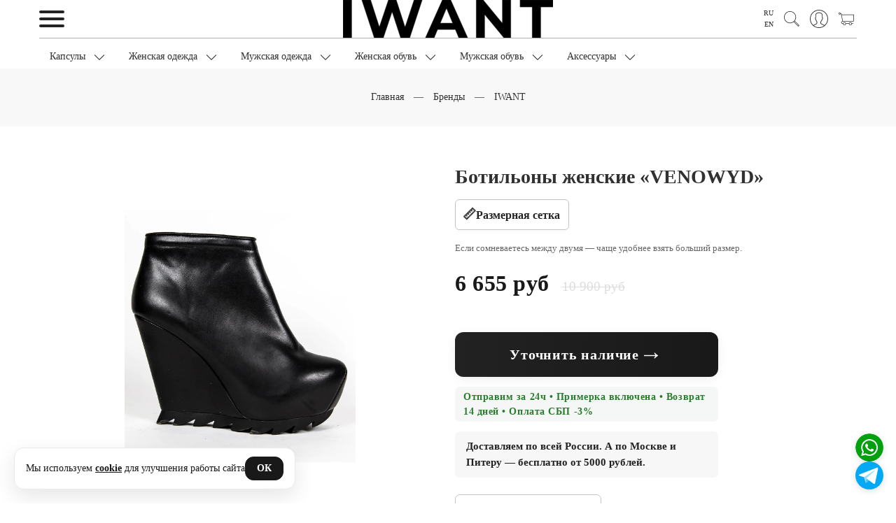

--- FILE ---
content_type: text/html; charset=utf-8
request_url: https://iwantconcept.store/product/zhenskie-botinki-i-want-1456433613
body_size: 54196
content:
<!DOCTYPE html>
<html>

<head><meta data-config="{&quot;product_id&quot;:54354251}" name="page-config" content="" /><meta data-config="{&quot;money_with_currency_format&quot;:{&quot;delimiter&quot;:&quot; &quot;,&quot;separator&quot;:&quot;.&quot;,&quot;format&quot;:&quot;%n\u0026nbsp;%u&quot;,&quot;unit&quot;:&quot;руб&quot;,&quot;show_price_without_cents&quot;:1},&quot;currency_code&quot;:&quot;RUR&quot;,&quot;currency_iso_code&quot;:&quot;RUB&quot;,&quot;default_currency&quot;:{&quot;title&quot;:&quot;Российский рубль&quot;,&quot;code&quot;:&quot;RUR&quot;,&quot;rate&quot;:1.0,&quot;format_string&quot;:&quot;%n\u0026nbsp;%u&quot;,&quot;unit&quot;:&quot;руб&quot;,&quot;price_separator&quot;:&quot;&quot;,&quot;is_default&quot;:true,&quot;price_delimiter&quot;:&quot;&quot;,&quot;show_price_with_delimiter&quot;:true,&quot;show_price_without_cents&quot;:true},&quot;facebook&quot;:{&quot;pixelActive&quot;:true,&quot;currency_code&quot;:&quot;RUB&quot;,&quot;use_variants&quot;:false},&quot;vk&quot;:{&quot;pixel_active&quot;:true,&quot;price_list_id&quot;:&quot;486383&quot;},&quot;new_ya_metrika&quot;:true,&quot;ecommerce_data_container&quot;:&quot;dataLayer&quot;,&quot;common_js_version&quot;:&quot;v2&quot;,&quot;vue_ui_version&quot;:null,&quot;feedback_captcha_enabled&quot;:null,&quot;account_id&quot;:225688,&quot;hide_items_out_of_stock&quot;:true,&quot;forbid_order_over_existing&quot;:true,&quot;minimum_items_price&quot;:null,&quot;enable_comparison&quot;:true,&quot;locale&quot;:&quot;ru&quot;,&quot;client_group&quot;:null,&quot;consent_to_personal_data&quot;:{&quot;active&quot;:true,&quot;obligatory&quot;:true,&quot;description&quot;:&quot;Я даю свое согласие компании IWANT Concept Store на обработку моих персональных данных в соответствии с Политикой обработки персональных данных&quot;},&quot;recaptcha_key&quot;:&quot;6LfXhUEmAAAAAOGNQm5_a2Ach-HWlFKD3Sq7vfFj&quot;,&quot;recaptcha_key_v3&quot;:&quot;6LcZi0EmAAAAAPNov8uGBKSHCvBArp9oO15qAhXa&quot;,&quot;yandex_captcha_key&quot;:&quot;ysc1_ec1ApqrRlTZTXotpTnO8PmXe2ISPHxsd9MO3y0rye822b9d2&quot;,&quot;checkout_float_order_content_block&quot;:true,&quot;available_products_characteristics_ids&quot;:null,&quot;sber_id_app_id&quot;:&quot;5b5a3c11-72e5-4871-8649-4cdbab3ba9a4&quot;,&quot;theme_generation&quot;:2,&quot;quick_checkout_captcha_enabled&quot;:false,&quot;max_order_lines_count&quot;:500,&quot;sber_bnpl_min_amount&quot;:1000,&quot;sber_bnpl_max_amount&quot;:150000,&quot;counter_settings&quot;:{&quot;data_layer_name&quot;:&quot;dataLayer&quot;,&quot;new_counters_setup&quot;:true,&quot;add_to_cart_event&quot;:true,&quot;remove_from_cart_event&quot;:true,&quot;add_to_wishlist_event&quot;:false,&quot;purchase_event&quot;:true},&quot;site_setting&quot;:{&quot;show_cart_button&quot;:true,&quot;show_service_button&quot;:false,&quot;show_marketplace_button&quot;:false,&quot;show_quick_checkout_button&quot;:false},&quot;warehouses&quot;:[],&quot;captcha_type&quot;:&quot;google&quot;,&quot;human_readable_urls&quot;:false}" name="shop-config" content="" /><meta name='js-evnvironment' content='production' /><meta name='default-locale' content='ru' /><meta name='insales-redefined-api-methods' content="[]" /><script src="/packs/js/shop_bundle-2b0004e7d539ecb78a46.js"></script><script type="text/javascript" src="https://static.insales-cdn.com/assets/common-js/common.v2.25.28.js"></script><script type="text/javascript" src="https://static.insales-cdn.com/assets/static-versioned/v3.72/static/libs/lodash/4.17.21/lodash.min.js"></script><script>dataLayer= []; dataLayer.push({
        event: 'view_item',
        ecommerce: {
          items: [{"item_id":"54354251","item_name":"Ботильоны женские «VENOWYD»","item_category":"Все товары/Женская обувь/Ботильоны","price":0}]
         }
      });</script>
<!--InsalesCounter -->
<script type="text/javascript">
(function() {
  if (typeof window.__insalesCounterId !== 'undefined') {
    return;
  }

  try {
    Object.defineProperty(window, '__insalesCounterId', {
      value: 225688,
      writable: true,
      configurable: true
    });
  } catch (e) {
    console.error('InsalesCounter: Failed to define property, using fallback:', e);
    window.__insalesCounterId = 225688;
  }

  if (typeof window.__insalesCounterId === 'undefined') {
    console.error('InsalesCounter: Failed to set counter ID');
    return;
  }

  let script = document.createElement('script');
  script.async = true;
  script.src = '/javascripts/insales_counter.js?7';
  let firstScript = document.getElementsByTagName('script')[0];
  firstScript.parentNode.insertBefore(script, firstScript);
})();
</script>
<!-- /InsalesCounter -->
    <script type="text/javascript">
      (function() {
        (function(w,c){w[c]=w[c]||function(){(w[c].q=w[c].q||[]).push(arguments)};})(window,'convead');

function ready(fn) {
  if (document.readyState != 'loading'){
    fn();
  } else {
    document.addEventListener('DOMContentLoaded', fn);
  }
}

function ajaxRequest(url, success, fail, complete) {
  success = success || function() {};
  fail = fail || function() {};
  complete = complete || function() {};
  const xhr = new XMLHttpRequest()
  xhr.open('GET', url, true);
  xhr.setRequestHeader('Content-type', 'application/json; charset=utf-8');
  xhr.onreadystatechange = function() {
    if (xhr.readyState == 4) {
      if (xhr.status == 200) {
        var data;
        try {
          data = JSON.parse(xhr.responseText)
        } catch (e) {
          console.warn(e)
        }
        success(data);
        complete(xhr);
      } else {
        fail(xhr);
        complete(xhr);
      }
    }
  }
  xhr.send();
}

ready(function(){
  
  function set_current_cart_info() {
    ConveadCookies.set('convead_cart_info', JSON.stringify({
      count: window.convead_cart_info.items_count, 
      price: window.convead_cart_info.items_price
    }), {path: '/'}); 
  }

  function is_success_order_page() {
    var regex = new RegExp('^/orders/');
    return regex.exec(window.location.pathname) != null;
  }

  function update_cart_legacy(callback) {
    // Update cart
    var json = ConveadCookies.get('convead_cart_info')
    var current_cart_info = (json && JSON.parse(json)) || null;
    var insales_cart_items = [];
    
    ajaxRequest('/cart_items.json', function (cart) {
      if (!cart) return

      for (var order_line of cart.order_lines) {
        insales_cart_items.push({
          product_id: order_line.product_id,
          qnt: order_line.quantity,
          price: order_line.sale_price
        });
      };
      window.convead_cart_info = {
        items_count: cart.items_count,
        items_price: cart.items_price,
        items: insales_cart_items
      };
      if (current_cart_info == null) {
        set_current_cart_info(); 
      } else {
        if ((current_cart_info.count != window.convead_cart_info.items_count) || (current_cart_info.price != window.convead_cart_info.items_price)) {
          set_current_cart_info();
          if (!is_success_order_page()) {
            window.convead('event', 'update_cart', {items: window.convead_cart_info.items});
          }
        }
      }

    }, null, callback);
  }

  function update_cart_common() {
    // Cart update event is fired when subscription is initiated,
    // so just skip it for the first time.
    var skipFirst = true;
    var send_cart = function($data) {
      var items = [];
      for (var k in $data.order_lines) {
        var offer = $data.order_lines[k];
        items.push({
          product_id: offer.product_id,
          qnt: offer.quantity,
          price: offer.sale_price
        });
      }
      window.convead('event', 'update_cart', {items: items});
    }

    if (typeof window.EventBus === 'object') {
      EventBus.subscribe('update_items:insales:cart:light', function ( $data ) {
        if (skipFirst) {
          skipFirst = false;
        } else {
          send_cart($data);
        }
      });
    } else {
      Events('onCart_Update').subscribe(function( $data ) {
        if (skipFirst) {
          skipFirst = false;
        } else {
          send_cart($data);
        }
      });
    }
  }

  function send_view_product() {
    if (typeof(window.convead_product_info) == 'undefined') return;

    window.convead('event', 'view_product', window.convead_product_info);
  }

  function send_link() {
    window.convead('event', 'link', {}, window.ConveadSettings.visitor_info);
  }

  // Initialize Convead settings
  window.ConveadSettings = window.ConveadSettings || {};
  window.ConveadSettings.app_key = '00f77591edd55bda4ba2a8d0b33b1030';
  window.ConveadSettings.onload = function() {
    update_cart_common();
    send_view_product();
  }

  // Get current visitor info
  ajaxRequest(
    "/client_account/contacts.json",
    function(data, textStatus) {
      if (data && data.status == 'ok') {
        window.ConveadSettings.visitor_uid = data.client.id;
        if (typeof window.ConveadSettings.visitor_info == 'undefined') window.ConveadSettings.visitor_info = {};
        window.ConveadSettings.visitor_info.first_name = data.client.name;
        window.ConveadSettings.visitor_info.last_name = data.client.surname;
        window.ConveadSettings.visitor_info.email = data.client.email;
        window.ConveadSettings.visitor_info.phone = data.client.phone;
      }
    },
    null,
    function() {
      (function(d){var ts = (+new Date()/86400000|0)*86400;var s = d.createElement('script');s.type = 'text/javascript';s.async = true;s.charset = 'utf-8';s.src = 'https://tracker.convead.io/widgets/'+ts+'/widget-00f77591edd55bda4ba2a8d0b33b1030.js';var x = d.getElementsByTagName('script')[0];x.parentNode.insertBefore(s, x);})(document);
    }
  );

});

      })();
    </script>
<script>
(function(){
  var TMR_ID="3493568";
  function systemHas(){
    return document.getElementById('tmr-code') ||
           document.querySelector('script[src*="top-fwz1.mail.ru/js/code.js"]') ||
           (Array.isArray(window._tmr) && window._tmr.some(function(e){return e&&e.type==='pageView';}));
  }
  if (systemHas()) return;

  var loaded=false;
  function load(){
    if (loaded) return; loaded=true;
    window._tmr=window._tmr||[];
    _tmr.push({id:String(TMR_ID),type:'pageView',start:(new Date()).getTime()});
    var s=document.createElement('script'); s.id='tmr-code'; s.async=true;
    s.src='https://top-fwz1.mail.ru/js/code.js';
    var x=document.getElementsByTagName('script')[0]; x.parentNode.insertBefore(s,x);
  }
  addEventListener('pointerdown', load, {once:true, passive:true});
  addEventListener('keydown',     load, {once:true});
  addEventListener('load',        function(){
    (window.requestIdleCallback||setTimeout)(load, 5000);
  }, {once:true});
})();
</script><link rel="preconnect" href="https://mc.yandex.ru" crossorigin>
<script>
(function(){
  var YM_ID = 35643495;
  function systemReady(){
    return (typeof window.ym === 'function' && window['yaCounter'+YM_ID]) ||
           document.querySelector('script[src*="mc.yandex.ru/metrika/tag.js"]');
  }
  if (systemReady()) return; // уже подключено/инициализировано движком

  var loaded=false;
  function init(){
    try{
      window.dataLayer = window.dataLayer || [];
      ym(YM_ID,'init',{ssr:true,clickmap:true,trackLinks:true,accurateTrackBounce:true,ecommerce:'dataLayer'});
    }catch(e){}
  }
  function load(){
    if (loaded) return; loaded = true;
    var s=document.createElement('script');
    s.src='https://mc.yandex.ru/metrika/tag.js'; s.async=true; s.onload=init;
    (document.head||document.documentElement).appendChild(s);
  }
  addEventListener('cookie-accepted', load, {once:true});
  addEventListener('pointerdown',     load, {once:true, passive:true});
  addEventListener('keydown',         load, {once:true});
  addEventListener('scroll',          load, {once:true, passive:true});
  addEventListener('load', function(){
    (window.requestIdleCallback||setTimeout)(load, 6000);
  }, {once:true});
})();
</script>
  <meta charset="UTF-8">
<link rel="preconnect" href="https://static.insales-cdn.com" crossorigin>
<link rel="dns-prefetch" href="//static.insales-cdn.com"><script>
/* [Head] Мягкая загрузка бандлов темы (моментально на PDP) */
(function(){
  var S=(window.__IW_SCRIPTS__||{}); if(!S.settings) return;
  var loaded=false, lcpReady=false;

  function loadSeq(list, done){
    var i=0;(function next(){ if(i>=list.length) return done&&done();
      var src=list[i++]; if(!src) return next();
      var s=document.createElement('script'); s.src=src; s.defer=true;
      s.onload=next; s.onerror=next; document.head.appendChild(s);
    })();
  }
  function start(){
    if(loaded) return; loaded=true;
    var chain=[S.settings,S.jquery,S.plugins,S.theme, S.mask];
    loadSeq(chain);
  }// На карточке товара — без задержек
    start(); return;addEventListener('pointerdown', start, {once:true, passive:true});
  addEventListener('keydown',      start, {once:true});

  if('PerformanceObserver'in window){
    try{
      new PerformanceObserver(function(list){
        list.getEntries().forEach(function(e){ if(e.entryType==='largest-contentful-paint'){ lcpReady=true; } });
      }).observe({type:'largest-contentful-paint', buffered:true});
    }catch(e){}
  }
  addEventListener('load', function(){
    setTimeout(function(){ if(!loaded) start(); }, lcpReady?350:800);
  }, {once:true});
})();
</script>

<script>
/* [Head] 0) Санитизируем хвост ?ybaip=… */
(function(){
  try{
    var u=new URL(location.href);
    if(u.searchParams.has('ybaip')){
      u.searchParams.delete('ybaip');
      var qs=u.searchParams.toString();
      history.replaceState(null,'',u.pathname+(qs?('?'+qs):'')+u.hash);
    }
  }catch(e){}
})();
</script>



<title>
  
	Ботильоны I Want "VENOWYD" - купить цена в Москве с доставкой по РФ и СНГ
	
  
</title>
  <link rel="canonical" href="https://iwantconcept.store/product/zhenskie-botinki-i-want-1456433613" />

  <script>
  document.addEventListener('DOMContentLoaded', function(){
    var hero = document.querySelector('.product-gallery img, .product_gallery img, [data-product-hero] img, [data-product-hero]');
    if (hero) {
      hero.setAttribute('fetchpriority','high');
      hero.loading = 'eager';
    }
  });
  </script>



<meta name="robots" content="index,follow" />
  <meta name="description" content="Ботильоны женские «VENOWYD»: купить онлайн в IWANT Concept Store — интернет-магазине корейской, японской и азиатской одежды. Оригинал, лимитированные капсулы 2025, примерка, частичный выкуп, быстрая доставка по России и СНГ. Осталось  шт. — успейте купить!  Звоните: +7 (495) 940-66-19.">
  <meta property="og:description" content="Ботильоны женские «VENOWYD»: купить онлайн в IWANT Concept Store — интернет-магазине корейской, японской и азиатской одежды. Оригинал, лимитированные капсулы 2025, примерка, частичный выкуп, быстрая доставка по России и СНГ. Осталось  шт. — успейте купить!  Звоните: +7 (495) 940-66-19.">

<meta property="og:site_name" content="IWANT Concept Store">
<meta name="twitter:card" content="summary_large_image">
<meta http-equiv="X-UA-Compatible" content="IE=edge,chrome=1" />
<meta name="viewport" content="width=device-width, initial-scale=1.0" />
<meta name="SKYPE_TOOLBAR" content="SKYPE_TOOLBAR_PARSER_COMPATIBLE" />

<!-- приоритет: SVG -->
<link rel="icon" type="image/svg+xml" sizes="any" href="https://static.insales-cdn.com/assets/1/2481/10234289/1765996482/favicon.svg">

<!-- fallback: PNG 120x120 для Яндекса -->
<link rel="icon" type="image/png" sizes="120x120" href="https://static.insales-cdn.com/assets/1/2481/10234289/1765996482/favicon-120.png">

<!-- мелкие размеры (браузеры/OS) -->
<link rel="icon" type="image/png" sizes="32x32"  href="https://static.insales-cdn.com/assets/1/2481/10234289/1765996482/favicon-32.png">
<link rel="apple-touch-icon" sizes="180x180"      href="https://static.insales-cdn.com/assets/1/2481/10234289/1765996482/apple-touch-icon.png">



  <meta property="og:title" content="Ботильоны женские «VENOWYD»">
  <meta property="og:type"  content="product"> 
  <meta property="og:url"   content="https://iwantconcept.store/product/zhenskie-botinki-i-want-1456433613">
  
    <meta property="og:image" content="https://static.insales-cdn.com/images/products/1/489/113181161/N16A2500_копия.jpg">
  



  
  
    
    <link
      rel="preload"
      as="image"
      href="https://static.insales-cdn.com/r/Q7T-QdeaUO4/rs:fit:960:0:1/q:82/plain/images/products/1/489/113181161/N16A2500_%D0%BA%D0%BE%D0%BF%D0%B8%D1%8F.jpg@jpg"
      imagesrcset="https://static.insales-cdn.com/r/N_Wa3xuInNY/rs:fit:720:0:1/q:82/plain/images/products/1/489/113181161/N16A2500_%D0%BA%D0%BE%D0%BF%D0%B8%D1%8F.jpg@webp 720w, https://static.insales-cdn.com/r/G8rIPIRBOKw/rs:fit:960:0:1/q:82/plain/images/products/1/489/113181161/N16A2500_%D0%BA%D0%BE%D0%BF%D0%B8%D1%8F.jpg@webp 960w, https://static.insales-cdn.com/r/IAyANKXBxes/rs:fit:1100:0:1/q:82/plain/images/products/1/489/113181161/N16A2500_%D0%BA%D0%BE%D0%BF%D0%B8%D1%8F.jpg@webp 1100w"
      imagesizes="(max-width: 600px) 92vw, (max-width: 1024px) 50vw, 560px">
  



<script>
/* Нормализуем <link rel=preload as=image>: дополняем href и убираем дубли/пустые */
(function () {
  var MARK = 'data-iwt-normalized';

  function pickLargest(srcset) {
    if (!srcset) return '';
    var best = '', bestW = -1;
    srcset.split(/\s*,\s*/).forEach(function (item) {
      var m = item.trim().match(/^(.+?)\s+(\d+)w$/);
      if (m) {
        var url = m[1], w = parseInt(m[2], 10);
        if (w > bestW) { bestW = w; best = url; }
      }
    });
    return best;
  }

  function normalize(list) {
    // Сначала предпочитаем «наши» метки, чтобы деды не снесли их
    var preferred = new Set();
    document.querySelectorAll('link[rel="preload"][as="image"][data-iwt-preload]').forEach(function(l){
      var key = (l.getAttribute('href')||'') + '|' + (l.getAttribute('media')||'') + '|' + (l.getAttribute('imagesizes')||'');
      preferred.add(key);
    });

    var seen = new Set(preferred);
    list.forEach(function (link) {
      if (!link || link.getAttribute(MARK) === '1') return;

      // 1) если нет href, но есть imagesrcset — поставим самый крупный источник
      if (!link.getAttribute('href')) {
        var chosen = pickLargest(link.getAttribute('imagesrcset') || '');
        if (chosen) link.setAttribute('href', chosen);
      }

      // 2) если всё ещё нет href — удаляем
      var href = link.getAttribute('href');
      if (!href) { link.remove(); return; }

      // 3) деда: по href+media+sizes (оставляем наш помеченный вариант)
      var key = href + '|' + (link.getAttribute('media')||'') + '|' + (link.getAttribute('imagesizes')||'');
      if (seen.has(key) && !link.hasAttribute('data-iwt-preload')) { link.remove(); return; }
      seen.add(key);

      link.setAttribute(MARK, '1');
    });
  }

  function run() {
    normalize([].slice.call(document.querySelectorAll('link[rel="preload"][as="image"]')));
  }

  if (document.readyState === 'loading') {
    document.addEventListener('DOMContentLoaded', run, { once: true });
  } else { run(); }

  addEventListener('load', function(){
    // на всякий случай повторим (поздние вставки)
    setTimeout(run, 0);
    setTimeout(run, 1000);
  }, { once: true });

  new MutationObserver(function (mrs) {
    var added = [];
    mrs.forEach(function (m) {
      m.addedNodes && m.addedNodes.forEach(function (n) {
        if (n.nodeType === 1 && n.matches && n.matches('link[rel="preload"][as="image"]')) {
          added.push(n);
        }
      });
    });
    if (added.length) normalize(added);
  }).observe(document.documentElement, { childList: true, subtree: true });
})();
</script>
<script>
  // Пути к ассетам для нашего ленивого загрузчика
  window.__IW_SCRIPTS__ = {
    settings: "https://static.insales-cdn.com/assets/1/2481/10234289/1765996482/insales_theme_settings.js",
    jquery:   "https://static.insales-cdn.com/assets/1/2481/10234289/1765996482/jquery.min.js",
    plugins:  "https://static.insales-cdn.com/assets/1/2481/10234289/1765996482/plugins.js",
    theme:    "https://static.insales-cdn.com/assets/1/2481/10234289/1765996482/theme.js",
    mask:     "https://static.insales-cdn.com/assets/1/2481/10234289/1765996482/mask.js"
  };
</script>

  <link rel="preload" as="script" href="https://static.insales-cdn.com/assets/1/2481/10234289/1765996482/insales_theme_settings.js">
  <link rel="preload" as="script" href="https://static.insales-cdn.com/assets/1/2481/10234289/1765996482/jquery.min.js">
  <link rel="preload" as="script" href="https://static.insales-cdn.com/assets/1/2481/10234289/1765996482/plugins.js">
  <link rel="preload" as="script" href="https://static.insales-cdn.com/assets/1/2481/10234289/1765996482/theme.js">
  <link rel="preload" as="script" href="https://static.insales-cdn.com/assets/1/2481/10234289/1765996482/mask.js">



<style data-critical="iwant">
  :root{
    --hdr-h:72px;                 /* высота шапки desktop */
    --nav-h:44px;                 /* высота полосы меню */
    --promo-ar-d:1/1;             /* промо на десктопе квадрат */
    --promo-ar-m:4/5;             /* промо на мобиле 4:5 */
  }
  @media (max-width: 767px){
    :root{ --hdr-h:56px; --nav-h:40px; }
  }

  /* Шапка: резервируем высоту и выравниваем содержимое */
  .main-header,
  .fixed_header{ min-height:var(--hdr-h); }
  .header__inner,
  .main-header .container{ display:flex; align-items:center; justify-content:space-between; }

  /* Логотип не «прыгает» пока не приедет основной CSS */
  .header__logo img,
  .logo img{
    display:block;
    max-height:calc(var(--hdr-h) - 16px);
    width:auto; height:auto;
  }

  /* Верхнее меню: сразу держим линию, чтобы не было сдвига */
  .main-nav,
  .header-menu,
  .js-sticky-collections-menu{ min-height:var(--nav-h); display:flex; align-items:center; }

  /* Промо/LCP: контейнер с аспектом + картинка без перерасчётов */
  .promo-slide,
  .promo-2,
  .promo-slider-pc .promo-slide,
  .promo-slider-mobile .promo-slide{
    aspect-ratio:var(--promo-ar-d);
    overflow:hidden;
  }
  @media (max-width: 767px){
    .promo-slide,
    .promo-2,
    .promo-slider-mobile .promo-slide{ aspect-ratio:var(--promo-ar-m); }
  }
  .promo-image{
    display:block;
    width:100%; height:100%;
    object-fit:cover;
  }
</style>

  <link rel="preload" as="style" href="https://static.insales-cdn.com/assets/1/2481/10234289/1765996482/theme.css" onload="this.onload=null;this.rel='stylesheet'">
<noscript><link rel="stylesheet" href="https://static.insales-cdn.com/assets/1/2481/10234289/1765996482/theme.css"></noscript><style>
  div#topcontrol { bottom: 91px !important; right: 38px !important; }
  .footer-menu { margin-top: 20px; }
  .foomenu.header-menu.text-center.js-sticky-collections-menu { margin-top: 26px; }
</style><style>
  div#topcontrol { bottom: 91px !important; right: 38px !important; }
  .footer-menu { margin-top: 20px; }
  .foomenu.header-menu.text-center.js-sticky-collections-menu { margin-top: 26px; }
  .faq-block,
.articles-list,
.benefits-line,
.help-tiles-section,
.footer,
.subscribe-center-container { 
  content-visibility: auto;
  contain-intrinsic-size: 800px 1000px; /* грубая «заглушка» размеров */
}
</style>
  <style>


    
@media (min-width: 768px) {
	.product-item a.product-image.product-image-box {
	  min-height: auto;
		max-height: 840px;
	}
}

 .whatsapp-btns-group {
  position: fixed;
  right: 18px;
  bottom: 20px !important; 
  display: flex;
  flex-direction: column;
  gap: 6px;
  z-index: 1002;
  
}
@media (max-width: 600px) {
  .product-page-btns {
    bottom: 85px !important;
  }
}

.whatsapp-fix-btn {
  display: flex;
  align-items: center;
  justify-content: center;
  width: 40px;       /* уменьшено */
  height: 40px;      /* уменьшено */
  border-radius: 50%;
  box-shadow: 0 2px 10px #0002;
  margin: 0;
  border: none;
  outline: none;
  cursor: pointer;
  background-color: #fff;
  transition: transform 0.18s;
  background-size: 100% 100%; /* для вотсапа */
  background-position: center;
  background-repeat: no-repeat;
}
.whatsapp-btns-group .whatsapp-fix-btn:last-child {
  background-color: #03a9f4;
  /* Телега — фирменный голубой */ }
	
.whatsapp-fix-btn:hover {
  transform: scale(1.1);
}
    .cell-sm-12 { 
    max-width: 100%;
    flex-basis: 100%;
}
  .one_click_block button {
    width: 100%;
    margin-bottom: 2px;
}
    details {
    display: block;
    border-bottom: solid 1px #cfcfcf;
    padding: 16px;
    font-size: 16px;
}
    details ul li, details  p, details  span {
    font-size: 13px;
}
    
    
.callage.container {
    display: flex;
    flex-flow: column wrap;
    align-content: space-between;
    height: 683px;
    background-color: #f7f7f7;
    border-radius: 3px;
    padding: 20px;
    width: 100%;
    margin: 40px auto;
    counter-reset: items;
}

.callage .item {
    width: 24%;
  height: 210px !important;
    position: relative;
    margin-bottom: 4px;
    /* border-radius: 3px; */
   
    /* border: 1px solid #4290e2; */
    box-shadow: 0 2px 2px rgb(0 90 250 / 5%), 0 4px 4px rgb(0 90 250 / 5%), 0 8px 8px rgb(0 90 250 / 5%), 0 16px 16px rgb(0 90 250 / 5%);
    color: #fff;
    padding: 0px;
    box-sizing: border-box;
}

.callage .item img {
    object-fit: cover;
    width: 100%;
    height: 100%;
}

/* Re-order items into 3 rows */
.item:nth-of-type(4n+1) { order: 1; }
.item:nth-of-type(4n+2) { order: 2; }
.item:nth-of-type(4n+3) { order: 3; }
.item:nth-of-type(4n)   { order: 4; }

/* Force new columns */
.callage .break {
  flex-basis: 100%;
  width: 0;
  border: 1px solid #ddd;
  margin: 0;
  content: "";
  padding: 0;
}


.callage h3 { text-align: center; }
  .callage .item video {
    width: 100%;
    height: 100%;
} 
    @media screen and (max-width: 480px){
    .callage .item {
    width: 100%;
     
    
}
  .callage.container {
    display: flex;
    flex-flow: column wrap;
    align-content: space-between;
    height: 100%;
    background-color: #f7f7f7;
    border-radius: 3px;
    padding: 20px;
    width: 100%;
    margin: 40px auto;
    counter-reset: items;
    flex-direction: column;
    flex-wrap: nowrap;
}   
    }   
    .pallette_1 .c_special_2_color {
    color: #333333;
}
    
/* картинка на странице */
.minimized {
  width: 300px;
  cursor: pointer;
  border: 1px solid #FFF;
}

.minimized:hover {
  border: 1px solid yellow;
}

/* увеличенная картинка */
#magnify {
  display: none;

  /* position: absolute; upd: 24.10.2016 */
  position: fixed;
  max-width: 600px;
  height: auto;
  z-index: 9999;
}

#magnify img {
  width: 100%;
}

/* затемняющий фон */
#overlay {
  display: none;

  background: #000;
  position: fixed;
  top: 0;
  left: 0;
  height: 100%;
  width: 100%;
  opacity: 0.5;
  z-index: 9990;
}

/* кнопка закрытия */
#close-popup {
  width: 30px;
  height: 30px;

  background: #FFFFFF;
  border: 1px solid #AFAFAF;
  border-radius: 15px;
  cursor: pointer;
  position: absolute;
  top: 15px;
  right: 15px;
}

#close-popup i{
  width: 30px; height: 30px;
  background: url("data:image/svg+xml;utf8,<svg xmlns='http://www.w3.org/2000/svg' viewBox='0 0 24 24'><path fill='black' d='M18.3 5.7a1 1 0 0 0-1.4-1.4L12 9.17 7.1 4.3A1 1 0 0 0 5.7 5.7L10.6 10.6 5.7 15.5a1 1 0 1 0 1.4 1.4L12 12.03l4.9 4.87a1 1 0 0 0 1.4-1.4l-4.9-4.9 4.8-4.9z'/></svg>")
              center/16px 16px no-repeat;
  display:block;
}

@keyframes rota {
 25% { transform: rotate(360deg); }
}

#close-popup:hover {
  animation: rota 4s infinite normal;
  -webkit-animation-iteration-count: 1;
  animation-iteration-count: 1;
}    
    
    
  </style>

<meta name='product-id' content='54354251' />
</head>









<body class="template-is-product not-index-page">
  <header class="pallette_1 js-sticky-mob-header">
  <div class="container">
	<div class="row is-grid flex-middle flex-between">
	
	  <div class="cell-4 cell-2-sm"> 
		<a href="#" class="js-open-main-menu" custom-popup-link="mobile-menu"> 

	<div class="burger">
  <span> </span>
  <span> </span>
  <span> </span>
</div>
		</a> 
	  </div>

	  <div class="cell-4 cell-5-sm text-center">
		<a class="inline-middle" href="/" title="IWANT Concept Store">
		  
	
    <img class="show" src="https://static.insales-cdn.com/assets/1/2481/10234289/1765996482/logotype_1.png" alt="IWANT Concept Store" title="IWANT Concept Store" />
  




		</a>
	  </div>
	  
	  <div class="cell-4 cell-5-sm">
		<div class="header-menu-right row flex-middle flex-end">
		  
		  
			<div class="languages-switch" style="display: flex; flex-direction: column; font-size: 10px !important;">
			  
				<a href="/product/zhenskie-botinki-i-want-1456433613">
				  RU
				</a>
			  
				<a href="/product/zhenskie-botinki-i-want-1456433613?lang=en">
				  EN
				</a>
			  
			</div>
		  
		  
		  
			<div>
			  <a class="search_widget-submit hover-opacity" href="#" custom-popup-link="search-form">
				<span class="inline-middle">
	
	<svg fill="currentColor" version="1.1" id="Capa_11" xmlns="http://www.w3.org/2000/svg" xmlns:xlink="http://www.w3.org/1999/xlink" x="0px" y="0px"
		 viewBox="0 0 53.627 53.627" style="enable-background:new 0 0 53.627 53.627; width: 1.6em; display: block;" xml:space="preserve">
	<path d="M53.627,49.385L37.795,33.553C40.423,30.046,42,25.709,42,21C42,9.42,32.58,0,21,0S0,9.42,0,21s9.42,21,21,21
		c4.709,0,9.046-1.577,12.553-4.205l15.832,15.832L53.627,49.385z M2,21C2,10.523,10.523,2,21,2s19,8.523,19,19s-8.523,19-19,19
		S2,31.477,2,21z M35.567,36.093c0.178-0.172,0.353-0.347,0.525-0.525c0.146-0.151,0.304-0.29,0.445-0.445l14.262,14.262
		l-1.415,1.415L35.123,36.537C35.278,36.396,35.416,36.238,35.567,36.093z"/>
	</svg>





 



























</span>
			  </a>
			</div>
		  

		  
			
			  <div class="hide-sm m-l-15">
				<a class="login-link" href="/client_account/login">
				  <span class="inline-middle">




	
	<svg fill="currentColor" version="1.1" id="Capa_13" xmlns="http://www.w3.org/2000/svg" xmlns:xlink="http://www.w3.org/1999/xlink" x="0px" y="0px"
		 viewBox="0 0 55 55" style="enable-background:new 0 0 55 55; width: 1.8em; display: block;" xml:space="preserve">
	<path d="M55,27.5C55,12.337,42.663,0,27.5,0S0,12.337,0,27.5c0,8.009,3.444,15.228,8.926,20.258l-0.026,0.023l0.892,0.752
		c0.058,0.049,0.121,0.089,0.179,0.137c0.474,0.393,0.965,0.766,1.465,1.127c0.162,0.117,0.324,0.234,0.489,0.348
		c0.534,0.368,1.082,0.717,1.642,1.048c0.122,0.072,0.245,0.142,0.368,0.212c0.613,0.349,1.239,0.678,1.88,0.98
		c0.047,0.022,0.095,0.042,0.142,0.064c2.089,0.971,4.319,1.684,6.651,2.105c0.061,0.011,0.122,0.022,0.184,0.033
		c0.724,0.125,1.456,0.225,2.197,0.292c0.09,0.008,0.18,0.013,0.271,0.021C25.998,54.961,26.744,55,27.5,55
		c0.749,0,1.488-0.039,2.222-0.098c0.093-0.008,0.186-0.013,0.279-0.021c0.735-0.067,1.461-0.164,2.178-0.287
		c0.062-0.011,0.125-0.022,0.187-0.034c2.297-0.412,4.495-1.109,6.557-2.055c0.076-0.035,0.153-0.068,0.229-0.104
		c0.617-0.29,1.22-0.603,1.811-0.936c0.147-0.083,0.293-0.167,0.439-0.253c0.538-0.317,1.067-0.648,1.581-1
		c0.185-0.126,0.366-0.259,0.549-0.391c0.439-0.316,0.87-0.642,1.289-0.983c0.093-0.075,0.193-0.14,0.284-0.217l0.915-0.764
		l-0.027-0.023C51.523,42.802,55,35.55,55,27.5z M2,27.5C2,13.439,13.439,2,27.5,2S53,13.439,53,27.5
		c0,7.577-3.325,14.389-8.589,19.063c-0.294-0.203-0.59-0.385-0.893-0.537l-8.467-4.233c-0.76-0.38-1.232-1.144-1.232-1.993v-2.957
		c0.196-0.242,0.403-0.516,0.617-0.817c1.096-1.548,1.975-3.27,2.616-5.123c1.267-0.602,2.085-1.864,2.085-3.289v-3.545
		c0-0.867-0.318-1.708-0.887-2.369v-4.667c0.052-0.519,0.236-3.448-1.883-5.864C34.524,9.065,31.541,8,27.5,8
		s-7.024,1.065-8.867,3.168c-2.119,2.416-1.935,5.345-1.883,5.864v4.667c-0.568,0.661-0.887,1.502-0.887,2.369v3.545
		c0,1.101,0.494,2.128,1.34,2.821c0.81,3.173,2.477,5.575,3.093,6.389v2.894c0,0.816-0.445,1.566-1.162,1.958l-7.907,4.313
		c-0.252,0.137-0.502,0.297-0.752,0.476C5.276,41.792,2,35.022,2,27.5z M42.459,48.132c-0.35,0.254-0.706,0.5-1.067,0.735
		c-0.166,0.108-0.331,0.216-0.5,0.321c-0.472,0.292-0.952,0.57-1.442,0.83c-0.108,0.057-0.217,0.111-0.326,0.167
		c-1.126,0.577-2.291,1.073-3.488,1.476c-0.042,0.014-0.084,0.029-0.127,0.043c-0.627,0.208-1.262,0.393-1.904,0.552
		c-0.002,0-0.004,0.001-0.006,0.001c-0.648,0.16-1.304,0.293-1.964,0.402c-0.018,0.003-0.036,0.007-0.054,0.01
		c-0.621,0.101-1.247,0.174-1.875,0.229c-0.111,0.01-0.222,0.017-0.334,0.025C28.751,52.97,28.127,53,27.5,53
		c-0.634,0-1.266-0.031-1.895-0.078c-0.109-0.008-0.218-0.015-0.326-0.025c-0.634-0.056-1.265-0.131-1.89-0.233
		c-0.028-0.005-0.056-0.01-0.084-0.015c-1.322-0.221-2.623-0.546-3.89-0.971c-0.039-0.013-0.079-0.027-0.118-0.04
		c-0.629-0.214-1.251-0.451-1.862-0.713c-0.004-0.002-0.009-0.004-0.013-0.006c-0.578-0.249-1.145-0.525-1.705-0.816
		c-0.073-0.038-0.147-0.074-0.219-0.113c-0.511-0.273-1.011-0.568-1.504-0.876c-0.146-0.092-0.291-0.185-0.435-0.279
		c-0.454-0.297-0.902-0.606-1.338-0.933c-0.045-0.034-0.088-0.07-0.133-0.104c0.032-0.018,0.064-0.036,0.096-0.054l7.907-4.313
		c1.36-0.742,2.205-2.165,2.205-3.714l-0.001-3.602l-0.23-0.278c-0.022-0.025-2.184-2.655-3.001-6.216l-0.091-0.396l-0.341-0.221
		c-0.481-0.311-0.769-0.831-0.769-1.392v-3.545c0-0.465,0.197-0.898,0.557-1.223l0.33-0.298v-5.57l-0.009-0.131
		c-0.003-0.024-0.298-2.429,1.396-4.36C21.583,10.837,24.061,10,27.5,10c3.426,0,5.896,0.83,7.346,2.466
		c1.692,1.911,1.415,4.361,1.413,4.381l-0.009,5.701l0.33,0.298c0.359,0.324,0.557,0.758,0.557,1.223v3.545
		c0,0.713-0.485,1.36-1.181,1.575l-0.497,0.153l-0.16,0.495c-0.59,1.833-1.43,3.526-2.496,5.032c-0.262,0.37-0.517,0.698-0.736,0.949
		l-0.248,0.283V39.8c0,1.612,0.896,3.062,2.338,3.782l8.467,4.233c0.054,0.027,0.107,0.055,0.16,0.083
		C42.677,47.979,42.567,48.054,42.459,48.132z"/>
	</svg>

 



























</span>
				</a>
			  </div>
			  
		  

		  
			<div class="m-l-15">
			  <a class="js-basket hover-opacity" href="#" custom-popup-link="dynamic_basket">
				<span class="inline-middle">


	
	<!DOCTYPE svg PUBLIC "-//W3C//DTD SVG 1.1//EN" "http://www.w3.org/Graphics/SVG/1.1/DTD/svg11.dtd">
	<svg fill="currentColor" version="1.1" id="Capa_12" xmlns="http://www.w3.org/2000/svg" xmlns:xlink="http://www.w3.org/1999/xlink" x="0px" y="0px"
		 viewBox="0 0 60 60" style="enable-background:new 0 0 60 60; width: 1.6em; display: block;" xml:space="preserve">
	<path d="M11.68,13l-0.833-5h-2.99C7.411,6.28,5.859,5,4,5C1.794,5,0,6.794,0,9s1.794,4,4,4c1.859,0,3.411-1.28,3.858-3h1.294l0.5,3
		H9.614l5.171,26.016c-2.465,0.188-4.518,2.086-4.76,4.474c-0.142,1.405,0.32,2.812,1.268,3.858C12.242,48.397,13.594,49,15,49h2
		c0,3.309,2.691,6,6,6s6-2.691,6-6h11c0,3.309,2.691,6,6,6s6-2.691,6-6h4c0.553,0,1-0.447,1-1s-0.447-1-1-1h-4.35
		c-0.826-2.327-3.043-4-5.65-4s-4.824,1.673-5.65,4h-11.7c-0.826-2.327-3.043-4-5.65-4s-4.824,1.673-5.65,4H15
		c-0.842,0-1.652-0.362-2.224-0.993c-0.577-0.639-0.848-1.461-0.761-2.316c0.152-1.509,1.546-2.69,3.173-2.69h0.791
		c0.014,0,0.025,0,0.039,0h38.994C57.763,41,60,38.763,60,36.013V13H11.68z M4,11c-1.103,0-2-0.897-2-2s0.897-2,2-2s2,0.897,2,2
		S5.103,11,4,11z M46,45c2.206,0,4,1.794,4,4s-1.794,4-4,4s-4-1.794-4-4S43.794,45,46,45z M23,45c2.206,0,4,1.794,4,4s-1.794,4-4,4
		s-4-1.794-4-4S20.794,45,23,45z M58,36.013C58,37.66,56.66,39,55.013,39H16.821l-4.77-24H58V36.013z"/>
	</svg>



 



























</span>
				<span class="inline-middle" data-cartman-items-count></span>
			  </a>
			</div>
		  
		</div>
	  </div>

	  
		<div class="cell-12 hide-sm">
		  <div class="header-menu text-center p-t-40 m-t-40 b-top js-sticky-collections-menu">
			<ul class="no-list-style no-pad no-marg">
			  
				<li class="inline-middle relative m-l-15 m-r-15">
				  <a class="bttn-underline show-inline " href="/collection/kollektsii">Капсулы</a> 
				  
					&nbsp;
					<span class="subcol-dropdown inline-middle transition">




 





	
	<svg version="1.1" xmlns="http://www.w3.org/2000/svg" viewBox="0 0 129 129" xmlns:xlink="http://www.w3.org/1999/xlink" enable-background="new 0 0 129 129">
	  <g>
		<path d="m121.3,34.6c-1.6-1.6-4.2-1.6-5.8,0l-51,51.1-51.1-51.1c-1.6-1.6-4.2-1.6-5.8,0-1.6,1.6-1.6,4.2 0,5.8l53.9,53.9c0.8,0.8 1.8,1.2 2.9,1.2 1,0 2.1-0.4 2.9-1.2l53.9-53.9c1.7-1.6 1.7-4.2 0.1-5.8z" fill="currentColor" />
	  </g>
	</svg>























</span>
					<div class="subcol absolute text-left p-t-10">
					  <ul class="no-list-style p-t-10 p-l-10 p-r-10 p-b-10 no-marg b-top b-left b-right b-bottom">
						
						  <li><a class="bttn-underline " href="/collection/urban-structure">CAPSULE 01 • URBAN STRUCTURE</a></li>
						
						  <li><a class="bttn-underline " href="/collection/capsule-02-summer-tech">CAPSULE 02 • SUMMER TECH</a></li>
						
						  <li><a class="bttn-underline " href="/collection/capsule-03-metro-raindrops">CAPSULE 03 • METRO RAINDROPS</a></li>
						
						  <li><a class="bttn-underline " href="/collection/СAPSULE-04-NIGHT-SHIFT">СAPSULE 04 • NIGHT SHIFT</a></li>
						
						  <li><a class="bttn-underline " href="/collection/capsule-05-thermo-city">CAPSULE 05 • THERMO CITY</a></li>
						
						  <li><a class="bttn-underline " href="/collection/capsule-06-static-noise">CAPSULE 06 • STATIC NOISE</a></li>
						
					  </ul>
					</div>
				  
				</li>
			  
				<li class="inline-middle relative m-l-15 m-r-15">
				  <a class="bttn-underline show-inline " href="/collection/zhenskoe">Женская одежда</a> 
				  
					&nbsp;
					<span class="subcol-dropdown inline-middle transition">




 





	
	<svg version="1.1" xmlns="http://www.w3.org/2000/svg" viewBox="0 0 129 129" xmlns:xlink="http://www.w3.org/1999/xlink" enable-background="new 0 0 129 129">
	  <g>
		<path d="m121.3,34.6c-1.6-1.6-4.2-1.6-5.8,0l-51,51.1-51.1-51.1c-1.6-1.6-4.2-1.6-5.8,0-1.6,1.6-1.6,4.2 0,5.8l53.9,53.9c0.8,0.8 1.8,1.2 2.9,1.2 1,0 2.1-0.4 2.9-1.2l53.9-53.9c1.7-1.6 1.7-4.2 0.1-5.8z" fill="currentColor" />
	  </g>
	</svg>























</span>
					<div class="subcol absolute text-left p-t-10">
					  <ul class="no-list-style p-t-10 p-l-10 p-r-10 p-b-10 no-marg b-top b-left b-right b-bottom">
						
						  <li><a class="bttn-underline " href="/collection/bryuki">Женские брюки</a></li>
						
						  <li><a class="bttn-underline " href="/collection/verh">Женская верхняя одежда</a></li>
						
						  <li><a class="bttn-underline " href="/collection/vodolazki">Женские водолазки</a></li>
						
						  <li><a class="bttn-underline " href="/collection/dzhinsy">Женские джинсы</a></li>
						
						  <li><a class="bttn-underline " href="/collection/zhilety">Женские жилеты</a></li>
						
						  <li><a class="bttn-underline " href="/collection/kardigany-i-svitera">Женские кардиганы</a></li>
						
						  <li><a class="bttn-underline " href="/collection/kombinezony">Женские комбинезоны</a></li>
						
						  <li><a class="bttn-underline " href="/collection/zhenskie-kostyumy">Женские костюмы</a></li>
						
						  <li><a class="bttn-underline " href="/collection/kofty-i-hudi">Женские кофты</a></li>
						
						  <li><a class="bttn-underline " href="/collection/mayki">Женские майки</a></li>
						
						  <li><a class="bttn-underline " href="/collection/mantii-i-nakidki">Женские мантии</a></li>
						
						  <li><a class="bttn-underline " href="/collection/platya">Женские платья</a></li>
						
						  <li><a class="bttn-underline " href="/collection/pidzhaki">Женские пиджаки</a></li>
						
						  <li><a class="bttn-underline " href="/collection/rubashki">Женские рубашки</a></li>
						
						  <li><a class="bttn-underline " href="/collection/svitera">Женские свитеры</a></li>
						
						  <li><a class="bttn-underline " href="/collection/hudi">Женские худи</a></li>
						
						  <li><a class="bttn-underline " href="/collection/futbolki-i-mayki">Женские футболки и топы</a></li>
						
						  <li><a class="bttn-underline " href="/collection/shorty">Женские шорты</a></li>
						
						  <li><a class="bttn-underline " href="/collection/niz">Женские штаны</a></li>
						
						  <li><a class="bttn-underline " href="/collection/yubki">Женские юбки</a></li>
						
					  </ul>
					</div>
				  
				</li>
			  
				<li class="inline-middle relative m-l-15 m-r-15">
				  <a class="bttn-underline show-inline " href="/collection/muzhskoe">Мужская одежда</a> 
				  
					&nbsp;
					<span class="subcol-dropdown inline-middle transition">




 





	
	<svg version="1.1" xmlns="http://www.w3.org/2000/svg" viewBox="0 0 129 129" xmlns:xlink="http://www.w3.org/1999/xlink" enable-background="new 0 0 129 129">
	  <g>
		<path d="m121.3,34.6c-1.6-1.6-4.2-1.6-5.8,0l-51,51.1-51.1-51.1c-1.6-1.6-4.2-1.6-5.8,0-1.6,1.6-1.6,4.2 0,5.8l53.9,53.9c0.8,0.8 1.8,1.2 2.9,1.2 1,0 2.1-0.4 2.9-1.2l53.9-53.9c1.7-1.6 1.7-4.2 0.1-5.8z" fill="currentColor" />
	  </g>
	</svg>























</span>
					<div class="subcol absolute text-left p-t-10">
					  <ul class="no-list-style p-t-10 p-l-10 p-r-10 p-b-10 no-marg b-top b-left b-right b-bottom">
						
						  <li><a class="bttn-underline " href="/collection/muzhskie-bryuki">Мужские брюки</a></li>
						
						  <li><a class="bttn-underline " href="/collection/muzhskaya-verhnyaya-odezhda">Мужская верхняя одежда</a></li>
						
						  <li><a class="bttn-underline " href="/collection/muzhskie-vodolazki">Мужские водолазки</a></li>
						
						  <li><a class="bttn-underline " href="/collection/muzhskie-dzhinsy">Мужские джинсы</a></li>
						
						  <li><a class="bttn-underline " href="/collection/katalog-208f03">Мужские жилеты</a></li>
						
						  <li><a class="bttn-underline " href="/collection/muzhskie-kardigany">Мужские кардиганы</a></li>
						
						  <li><a class="bttn-underline " href="/collection/muzhskie-kombinezony">Мужские комбинезоны</a></li>
						
						  <li><a class="bttn-underline " href="/collection/muzhskie-kostyumy">Мужские костюмы</a></li>
						
						  <li><a class="bttn-underline " href="/collection/muzhskie-kofty">Мужские кофты</a></li>
						
						  <li><a class="bttn-underline " href="/collection/muzhskie-mayki">Мужские майки</a></li>
						
						  <li><a class="bttn-underline " href="/collection/muzhskie-mantii">Мужские мантии</a></li>
						
						  <li><a class="bttn-underline " href="/collection/muzhskie-pidzhaki">Мужские пиджаки</a></li>
						
						  <li><a class="bttn-underline " href="/collection/muzhskie-rubashki">Мужские рубашки</a></li>
						
						  <li><a class="bttn-underline " href="/collection/muzhskie-svitery">Мужские свитеры</a></li>
						
						  <li><a class="bttn-underline " href="/collection/muzhskie-hudi">Мужские худи</a></li>
						
						  <li><a class="bttn-underline " href="/collection/muzhskie-futbolki">Мужские футболки</a></li>
						
						  <li><a class="bttn-underline " href="/collection/muzhskie-shorty">Мужские шорты</a></li>
						
						  <li><a class="bttn-underline " href="/collection/muzhskie-shtany">Мужские штаны</a></li>
						
					  </ul>
					</div>
				  
				</li>
			  
				<li class="inline-middle relative m-l-15 m-r-15">
				  <a class="bttn-underline show-inline " href="/collection/obuv">Женская обувь</a> 
				  
					&nbsp;
					<span class="subcol-dropdown inline-middle transition">




 





	
	<svg version="1.1" xmlns="http://www.w3.org/2000/svg" viewBox="0 0 129 129" xmlns:xlink="http://www.w3.org/1999/xlink" enable-background="new 0 0 129 129">
	  <g>
		<path d="m121.3,34.6c-1.6-1.6-4.2-1.6-5.8,0l-51,51.1-51.1-51.1c-1.6-1.6-4.2-1.6-5.8,0-1.6,1.6-1.6,4.2 0,5.8l53.9,53.9c0.8,0.8 1.8,1.2 2.9,1.2 1,0 2.1-0.4 2.9-1.2l53.9-53.9c1.7-1.6 1.7-4.2 0.1-5.8z" fill="currentColor" />
	  </g>
	</svg>























</span>
					<div class="subcol absolute text-left p-t-10">
					  <ul class="no-list-style p-t-10 p-l-10 p-r-10 p-b-10 no-marg b-top b-left b-right b-bottom">
						
						  <li><a class="bttn-underline " href="/collection/botilony">Ботильоны</a></li>
						
						  <li><a class="bttn-underline " href="/collection/botinki">Женские ботинки</a></li>
						
						  <li><a class="bttn-underline " href="/collection/zimnyaya-obuv">Женская зимняя обувь</a></li>
						
						  <li><a class="bttn-underline " href="/collection/kazaki">Женские казаки</a></li>
						
						  <li><a class="bttn-underline " href="/collection/kedy">Женские кеды</a></li>
						
						  <li><a class="bttn-underline " href="/collection/krossovki">Женские кроссовки</a></li>
						
						  <li><a class="bttn-underline " href="/collection/sandali-shlepki">Женская летняя обувь</a></li>
						
						  <li><a class="bttn-underline " href="/collection/sapogi">Женские сапоги</a></li>
						
						  <li><a class="bttn-underline " href="/collection/snikersy">Женские сникеры</a></li>
						
						  <li><a class="bttn-underline " href="/collection/tufli">Женские туфли</a></li>
						
					  </ul>
					</div>
				  
				</li>
			  
				<li class="inline-middle relative m-l-15 m-r-15">
				  <a class="bttn-underline show-inline " href="/collection/muzhskaya-obuv">Мужская обувь</a> 
				  
					&nbsp;
					<span class="subcol-dropdown inline-middle transition">




 





	
	<svg version="1.1" xmlns="http://www.w3.org/2000/svg" viewBox="0 0 129 129" xmlns:xlink="http://www.w3.org/1999/xlink" enable-background="new 0 0 129 129">
	  <g>
		<path d="m121.3,34.6c-1.6-1.6-4.2-1.6-5.8,0l-51,51.1-51.1-51.1c-1.6-1.6-4.2-1.6-5.8,0-1.6,1.6-1.6,4.2 0,5.8l53.9,53.9c0.8,0.8 1.8,1.2 2.9,1.2 1,0 2.1-0.4 2.9-1.2l53.9-53.9c1.7-1.6 1.7-4.2 0.1-5.8z" fill="currentColor" />
	  </g>
	</svg>























</span>
					<div class="subcol absolute text-left p-t-10">
					  <ul class="no-list-style p-t-10 p-l-10 p-r-10 p-b-10 no-marg b-top b-left b-right b-bottom">
						
						  <li><a class="bttn-underline " href="/collection/muzhskie-botinki">Мужские ботинки</a></li>
						
						  <li><a class="bttn-underline " href="/collection/muzhskaya-zimnyaya-obuv">Мужская зимняя обувь</a></li>
						
						  <li><a class="bttn-underline " href="/collection/kedy-2">Мужские кеды</a></li>
						
						  <li><a class="bttn-underline " href="/collection/muzhskie-krossovki">Мужские кроссовки</a></li>
						
						  <li><a class="bttn-underline " href="/collection/muzhskaya-letnyaya-obuv">Мужская летняя обувь</a></li>
						
						  <li><a class="bttn-underline " href="/collection/muzhskie-snikersy">Мужские сникеры</a></li>
						
						  <li><a class="bttn-underline " href="/collection/muzhskie-tufli">Мужские туфли</a></li>
						
					  </ul>
					</div>
				  
				</li>
			  
				<li class="inline-middle relative m-l-15 m-r-15">
				  <a class="bttn-underline show-inline " href="/collection/aksessuary">Аксессуары</a> 
				  
					&nbsp;
					<span class="subcol-dropdown inline-middle transition">




 





	
	<svg version="1.1" xmlns="http://www.w3.org/2000/svg" viewBox="0 0 129 129" xmlns:xlink="http://www.w3.org/1999/xlink" enable-background="new 0 0 129 129">
	  <g>
		<path d="m121.3,34.6c-1.6-1.6-4.2-1.6-5.8,0l-51,51.1-51.1-51.1c-1.6-1.6-4.2-1.6-5.8,0-1.6,1.6-1.6,4.2 0,5.8l53.9,53.9c0.8,0.8 1.8,1.2 2.9,1.2 1,0 2.1-0.4 2.9-1.2l53.9-53.9c1.7-1.6 1.7-4.2 0.1-5.8z" fill="currentColor" />
	  </g>
	</svg>























</span>
					<div class="subcol absolute text-left p-t-10">
					  <ul class="no-list-style p-t-10 p-l-10 p-r-10 p-b-10 no-marg b-top b-left b-right b-bottom">
						
						  <li><a class="bttn-underline " href="/collection/ukrasheniya">Браслеты</a></li>
						
						  <li><a class="bttn-underline " href="/collection/golovnye_ubory">Головные уборы</a></li>
						
						  <li><a class="bttn-underline " href="/collection/klatchi">Клатчи</a></li>
						
						  <li><a class="bttn-underline " href="/collection/koshelki">Кошельки</a></li>
						
						  <li><a class="bttn-underline " href="/collection/remni">Ремни</a></li>
						
						  <li><a class="bttn-underline " href="/collection/ryukzaki">Рюкзаки</a></li>
						
						  <li><a class="bttn-underline " href="/collection/sumki">Сумки</a></li>
						
						  <li><a class="bttn-underline " href="/collection/sharfy">Шарфы</a></li>
						
					  </ul>
					</div>
				  
				</li>
			  
			  
			  
				<li class="inline-middle relative m-l-45 m-r-15 sticky-search">
					<a class="search_widget-submit hover-opacity" href="#" custom-popup-link="search-form">
						<span class="inline-middle">
	
	<svg fill="currentColor" version="1.1" id="Capa_11" xmlns="http://www.w3.org/2000/svg" xmlns:xlink="http://www.w3.org/1999/xlink" x="0px" y="0px"
		 viewBox="0 0 53.627 53.627" style="enable-background:new 0 0 53.627 53.627; width: 1.6em; display: block;" xml:space="preserve">
	<path d="M53.627,49.385L37.795,33.553C40.423,30.046,42,25.709,42,21C42,9.42,32.58,0,21,0S0,9.42,0,21s9.42,21,21,21
		c4.709,0,9.046-1.577,12.553-4.205l15.832,15.832L53.627,49.385z M2,21C2,10.523,10.523,2,21,2s19,8.523,19,19s-8.523,19-19,19
		S2,31.477,2,21z M35.567,36.093c0.178-0.172,0.353-0.347,0.525-0.525c0.146-0.151,0.304-0.29,0.445-0.445l14.262,14.262
		l-1.415,1.415L35.123,36.537C35.278,36.396,35.416,36.238,35.567,36.093z"/>
	</svg>





 



























</span>
					</a>
				</li>
			  
			  
			</ul>
		  </div>
		</div>
	  

	</div>
  </div>
</header>
  
<div data-option-variant class="hide">option-span</div>



        
        <script>
          window.convead_product_info = {
            product_id: '54354251',
            product_name: 'Ботильоны женские «VENOWYD»',
            product_url: 'https://iwantconcept.store/product/zhenskie-botinki-i-want-1456433613'
          };
        </script>
      








<div class="m-b-50">
  





<div class="breadcrumb-wrapper relative text-center pallette_2 p-t-30 p-b-30 p-t-15-sm p-b-15-sm">
  <div class="container">

    <ul class="breadcrumb no-list-style no-pad no-marg"
        itemscope
        itemtype="https://schema.org/BreadcrumbList">

      
<li class="breadcrumb-item home"
          itemprop="itemListElement"
          itemscope
          itemtype="https://schema.org/ListItem">
        <a class="breadcrumb-link bttn-underline"
           href="/"
           itemprop="item">
          <span itemprop="name">Главная</span>
        </a>
        <meta itemprop="position" content="1">
      </li>
      


        
        
          

          

          
        
          

          
            <li class="breadcrumb-item"
                data-breadcrumbs="2"
                itemprop="itemListElement"
                itemscope
                itemtype="https://schema.org/ListItem">
              <a class="breadcrumb-link bttn-underline"
                 itemprop="item"
                 href="/collection/brands">
                <span itemprop="name">Бренды</span>
              </a>
              <meta itemprop="position" content="2">
            </li>
            

            
          

          
        
          

          
            <li class="breadcrumb-item"
                data-breadcrumbs="3"
                itemprop="itemListElement"
                itemscope
                itemtype="https://schema.org/ListItem">
              <a class="breadcrumb-link bttn-underline"
                 itemprop="item"
                 href="/collection/iwant">
                <span itemprop="name">IWANT</span>
              </a>
              <meta itemprop="position" content="3">
            </li>
            

            
          

          
        
      

    </ul>
  </div>
</div>




</div>

<div data-prod>

  <div class="container m-b-80 m-b-30-sm">
	<div class="row is-grid flex-center">
	  <div class="cell-6 cell-6-lg post-0-lg cell-12-sm m-b-40-sm flex-first-sm">
		
		  


<div class="gallery-wrapper pallette_1 no_bg relative" id="gallery-wrapper">


  

<div class="gallery-top m-b-20">
  <div class="swiper-container js-product-gallery-main" data-first-image="">
	<div class="swiper-wrapper">
		
		  
		  
		  <div class="swiper-slide gallery-slide">
			

			<a rel="nofollow" href="https://static.insales-cdn.com/images/products/1/489/113181161/N16A2500_копия.jpg"  data-fancybox="gallery" id="image_gallery_1">			  
			




<picture>
  <source
    type="image/webp"
    srcset="https://static.insales-cdn.com/r/YdtIUWKXRUI/rs:fit:360:0:1/q:82/plain/images/products/1/489/113181161/large_N16A2500_%D0%BA%D0%BE%D0%BF%D0%B8%D1%8F.jpg@webp 360w, https://static.insales-cdn.com/r/7UKKGz850-k/rs:fit:540:0:1/q:82/plain/images/products/1/489/113181161/N16A2500_%D0%BA%D0%BE%D0%BF%D0%B8%D1%8F.jpg@webp 540w, https://static.insales-cdn.com/r/N_Wa3xuInNY/rs:fit:720:0:1/q:82/plain/images/products/1/489/113181161/N16A2500_%D0%BA%D0%BE%D0%BF%D0%B8%D1%8F.jpg@webp 720w, https://static.insales-cdn.com/r/G8rIPIRBOKw/rs:fit:960:0:1/q:82/plain/images/products/1/489/113181161/N16A2500_%D0%BA%D0%BE%D0%BF%D0%B8%D1%8F.jpg@webp 960w, https://static.insales-cdn.com/r/IAyANKXBxes/rs:fit:1100:0:1/q:82/plain/images/products/1/489/113181161/N16A2500_%D0%BA%D0%BE%D0%BF%D0%B8%D1%8F.jpg@webp 1100w">
  <img
    src="https://static.insales-cdn.com/r/zC-g4oyADm0/rs:fit:720:0:1/q:82/plain/images/products/1/489/113181161/N16A2500_%D0%BA%D0%BE%D0%BF%D0%B8%D1%8F.jpg@jpg"
    srcset="https://static.insales-cdn.com/r/Vqlastsc18E/rs:fit:360:0:1/q:82/plain/images/products/1/489/113181161/large_N16A2500_%D0%BA%D0%BE%D0%BF%D0%B8%D1%8F.jpg@jpg 360w, https://static.insales-cdn.com/r/vvU9lHppLtI/rs:fit:540:0:1/q:82/plain/images/products/1/489/113181161/N16A2500_%D0%BA%D0%BE%D0%BF%D0%B8%D1%8F.jpg@jpg 540w, https://static.insales-cdn.com/r/zC-g4oyADm0/rs:fit:720:0:1/q:82/plain/images/products/1/489/113181161/N16A2500_%D0%BA%D0%BE%D0%BF%D0%B8%D1%8F.jpg@jpg 720w, https://static.insales-cdn.com/r/Q7T-QdeaUO4/rs:fit:960:0:1/q:82/plain/images/products/1/489/113181161/N16A2500_%D0%BA%D0%BE%D0%BF%D0%B8%D1%8F.jpg@jpg 960w, https://static.insales-cdn.com/r/5_QAAoesuCI/rs:fit:1100:0:1/q:82/plain/images/products/1/489/113181161/N16A2500_%D0%BA%D0%BE%D0%BF%D0%B8%D1%8F.jpg@jpg 1100w"
    sizes="(max-width: 600px) 92vw, (max-width: 1024px) 50vw, 560px"
    class="object-fit-contain"
    decoding="async"
    fetchpriority="high" loading="eager"
    width="720" height="NaN"
    alt="Ботильоны женские «VENOWYD»">
</picture>
			  
			</a>
		  </div>
		
		  
		  
		  <div class="swiper-slide gallery-slide">
			

			<a rel="nofollow" href="https://static.insales-cdn.com/images/products/1/490/113181162/N16A2503_копия.jpg"  data-fancybox="gallery" id="image_gallery_2">			  
			




<picture>
  <source
    type="image/webp"
    srcset="https://static.insales-cdn.com/r/CMrR90Xggug/rs:fit:360:0:1/q:82/plain/images/products/1/490/113181162/large_N16A2503_%D0%BA%D0%BE%D0%BF%D0%B8%D1%8F.jpg@webp 360w, https://static.insales-cdn.com/r/636QsRW8leQ/rs:fit:540:0:1/q:82/plain/images/products/1/490/113181162/N16A2503_%D0%BA%D0%BE%D0%BF%D0%B8%D1%8F.jpg@webp 540w, https://static.insales-cdn.com/r/kDg3DUZrEwg/rs:fit:720:0:1/q:82/plain/images/products/1/490/113181162/N16A2503_%D0%BA%D0%BE%D0%BF%D0%B8%D1%8F.jpg@webp 720w, https://static.insales-cdn.com/r/mBUUg_uOGcU/rs:fit:960:0:1/q:82/plain/images/products/1/490/113181162/N16A2503_%D0%BA%D0%BE%D0%BF%D0%B8%D1%8F.jpg@webp 960w, https://static.insales-cdn.com/r/-qwXqF4kImc/rs:fit:1100:0:1/q:82/plain/images/products/1/490/113181162/N16A2503_%D0%BA%D0%BE%D0%BF%D0%B8%D1%8F.jpg@webp 1100w">
  <img
    src="https://static.insales-cdn.com/r/vHnCoGDbDgQ/rs:fit:720:0:1/q:82/plain/images/products/1/490/113181162/N16A2503_%D0%BA%D0%BE%D0%BF%D0%B8%D1%8F.jpg@jpg"
    srcset="https://static.insales-cdn.com/r/A-7t5MFh7J4/rs:fit:360:0:1/q:82/plain/images/products/1/490/113181162/large_N16A2503_%D0%BA%D0%BE%D0%BF%D0%B8%D1%8F.jpg@jpg 360w, https://static.insales-cdn.com/r/xkJIgjtY-DE/rs:fit:540:0:1/q:82/plain/images/products/1/490/113181162/N16A2503_%D0%BA%D0%BE%D0%BF%D0%B8%D1%8F.jpg@jpg 540w, https://static.insales-cdn.com/r/vHnCoGDbDgQ/rs:fit:720:0:1/q:82/plain/images/products/1/490/113181162/N16A2503_%D0%BA%D0%BE%D0%BF%D0%B8%D1%8F.jpg@jpg 720w, https://static.insales-cdn.com/r/LwGZs6xmc4w/rs:fit:960:0:1/q:82/plain/images/products/1/490/113181162/N16A2503_%D0%BA%D0%BE%D0%BF%D0%B8%D1%8F.jpg@jpg 960w, https://static.insales-cdn.com/r/dzQ8_jU5UEc/rs:fit:1100:0:1/q:82/plain/images/products/1/490/113181162/N16A2503_%D0%BA%D0%BE%D0%BF%D0%B8%D1%8F.jpg@jpg 1100w"
    sizes="(max-width: 600px) 92vw, (max-width: 1024px) 50vw, 560px"
    class="object-fit-contain"
    decoding="async"
    loading="lazy"
    width="720" height="NaN"
    alt="Ботильоны женские «VENOWYD»">
</picture>
			  
			</a>
		  </div>
		
		  
		  
		  <div class="swiper-slide gallery-slide">
			

			<a rel="nofollow" href="https://static.insales-cdn.com/images/products/1/488/113181160/N16A2506_копия.jpg"  data-fancybox="gallery" id="image_gallery_3">			  
			




<picture>
  <source
    type="image/webp"
    srcset="https://static.insales-cdn.com/r/Ggcw1Pg5Ki0/rs:fit:360:0:1/q:82/plain/images/products/1/488/113181160/large_N16A2506_%D0%BA%D0%BE%D0%BF%D0%B8%D1%8F.jpg@webp 360w, https://static.insales-cdn.com/r/O8cnFt_N-i0/rs:fit:540:0:1/q:82/plain/images/products/1/488/113181160/N16A2506_%D0%BA%D0%BE%D0%BF%D0%B8%D1%8F.jpg@webp 540w, https://static.insales-cdn.com/r/aJQSXkX82Pc/rs:fit:720:0:1/q:82/plain/images/products/1/488/113181160/N16A2506_%D0%BA%D0%BE%D0%BF%D0%B8%D1%8F.jpg@webp 720w, https://static.insales-cdn.com/r/CjIjY0CuwPI/rs:fit:960:0:1/q:82/plain/images/products/1/488/113181160/N16A2506_%D0%BA%D0%BE%D0%BF%D0%B8%D1%8F.jpg@webp 960w, https://static.insales-cdn.com/r/skHfXhT_aug/rs:fit:1100:0:1/q:82/plain/images/products/1/488/113181160/N16A2506_%D0%BA%D0%BE%D0%BF%D0%B8%D1%8F.jpg@webp 1100w">
  <img
    src="https://static.insales-cdn.com/r/rkhfRHtBHt4/rs:fit:720:0:1/q:82/plain/images/products/1/488/113181160/N16A2506_%D0%BA%D0%BE%D0%BF%D0%B8%D1%8F.jpg@jpg"
    srcset="https://static.insales-cdn.com/r/A2lQ9y1aLxo/rs:fit:360:0:1/q:82/plain/images/products/1/488/113181160/large_N16A2506_%D0%BA%D0%BE%D0%BF%D0%B8%D1%8F.jpg@jpg 360w, https://static.insales-cdn.com/r/vzkfR8D30QA/rs:fit:540:0:1/q:82/plain/images/products/1/488/113181160/N16A2506_%D0%BA%D0%BE%D0%BF%D0%B8%D1%8F.jpg@jpg 540w, https://static.insales-cdn.com/r/rkhfRHtBHt4/rs:fit:720:0:1/q:82/plain/images/products/1/488/113181160/N16A2506_%D0%BA%D0%BE%D0%BF%D0%B8%D1%8F.jpg@jpg 720w, https://static.insales-cdn.com/r/CAFfEVRTyHg/rs:fit:960:0:1/q:82/plain/images/products/1/488/113181160/N16A2506_%D0%BA%D0%BE%D0%BF%D0%B8%D1%8F.jpg@jpg 960w, https://static.insales-cdn.com/r/Y2sfyNy_4YI/rs:fit:1100:0:1/q:82/plain/images/products/1/488/113181160/N16A2506_%D0%BA%D0%BE%D0%BF%D0%B8%D1%8F.jpg@jpg 1100w"
    sizes="(max-width: 600px) 92vw, (max-width: 1024px) 50vw, 560px"
    class="object-fit-contain"
    decoding="async"
    loading="lazy"
    width="720" height="NaN"
    alt="Ботильоны женские «VENOWYD»">
</picture>
			  
			</a>
		  </div>
		
	</div>
  </div>
</div>


<div class="gallery-thumbs-wrap relative">
  <div class="swiper-container gallery-thumbs js-gallery-thumbs">
	  <div class="swiper-wrapper">
		
		  <div class="swiper-slide js-gallery-trigger">
			<div class="gallery-thumb image-container is-contain js-image-variant"
     style="background-image:url(https://static.insales-cdn.com/r/oIdKgpRu0yk/rs:fit:220:0:1/q:70/plain/images/products/1/489/113181161/medium_N16A2500_%D0%BA%D0%BE%D0%BF%D0%B8%D1%8F.jpg@jpg);">
</div>
		  </div>
		
		  <div class="swiper-slide js-gallery-trigger">
			<div class="gallery-thumb image-container is-contain js-image-variant"
     style="background-image:url(https://static.insales-cdn.com/r/Bz6eBJxgLsc/rs:fit:220:0:1/q:70/plain/images/products/1/490/113181162/medium_N16A2503_%D0%BA%D0%BE%D0%BF%D0%B8%D1%8F.jpg@jpg);">
</div>
		  </div>
		
		  <div class="swiper-slide js-gallery-trigger">
			<div class="gallery-thumb image-container is-contain js-image-variant"
     style="background-image:url(https://static.insales-cdn.com/r/zFQC-eD4Sp0/rs:fit:220:0:1/q:70/plain/images/products/1/488/113181160/medium_N16A2506_%D0%BA%D0%BE%D0%BF%D0%B8%D1%8F.jpg@jpg);">
</div>
		  </div>
		
	  </div>
	  <!-- Add Arrows -->
  </div>
  
</div>

</div>

		
	  </div>
	  <div class="cell-6 text-left cell-6-lg cell-12-sm ">
		<div class="product-info pallette_1 no_bg">
  
  <form class="" action="/cart_items" method="post" data-product-id="54354251" data-recently-view="54354251" data-product-gallery=".js-product-gallery-main">
<h1 class="product-title h2-like m-t-0 m-b-10">
  Ботильоны женские «VENOWYD»
  <sup class="product-sku" data-product-sku></sup>
</h1>






	

	<div class="product-variants m-b-10">
	  
		<input type="hidden" name="variant_id" value="" >
	  



<!-- === SIZE GUIDE (one button, one modal with tabs) ====================== -->
<!-- Trigger -->
<div style="margin-bottom:18px; width:100%; display:flex;">
  <button type="button" id="iw-size-open"
    style="background:#fff;border:1.2px solid #C2C2C2;color:#222;border-radius:6px;padding:6px 12px 6px 10px;font-size:1.01rem;font-weight:600;cursor:pointer;display:flex;align-items:center;gap:9px;">
    <span style="font-size:1.18em;opacity:.9">📏</span> Размерная сетка
  </button>
</div>

<div class="iw-size-mini-hint">
  Если сомневаетесь между двумя — чаще удобнее взять больший размер. 
</div>

<!-- Modal -->
<div id="iw-size-modal" role="dialog" aria-modal="true" aria-labelledby="iw-size-title" tabindex="-1"
     style="display:none;position:fixed;inset:0;background:#0007;z-index:1111;align-items:center;justify-content:center;">
  <div class="iw-size__wrap" id="iw-size-wrap" style="
      background:#fff; border-radius:16px; max-width:980px; width:96vw; margin:0 8px;
      box-shadow:0 10px 40px rgba(0,0,0,.25); max-height:94vh; display:flex; flex-direction:column;">
    <!-- Header -->
    <div class="iw-size__head" style="
        position:sticky;top:0;z-index:2;background:#fff;border-radius:16px 16px 0 0;
        padding:22px 18px 10px 18px; box-shadow:0 2px 12px -10px rgba(0,0,0,.2);">
      <div style="display:flex;align-items:center;gap:12px;justify-content:space-between;">
        <h3 id="iw-size-title" style="margin:0;font-size:22px;font-weight:800;">Размерная сетка</h3>
        <button type="button" id="iw-size-close" aria-label="Закрыть" style="background:transparent;border:none;font-size:22px;cursor:pointer;">✕</button>
      </div>

      <!-- Tabs -->
      <div class="iw-size__tabs" role="tablist" aria-label="Разделы размерной сетки"
           style="display:flex;gap:8px;margin-top:14px;flex-wrap:wrap;">
        <button type="button" class="iw-size__tab is-active" role="tab" aria-selected="true" data-tab="women">Женское</button>
        <button type="button" class="iw-size__tab" role="tab" aria-selected="false" data-tab="men">Мужское</button>
        <button type="button" class="iw-size__tab" role="tab" aria-selected="false" data-tab="shoes">Обувь</button>
        <button type="button" class="iw-size__tab" role="tab" aria-selected="false" data-tab="how">Как измерить себя</button>
      </div>
    </div>

    <!-- Scroll area -->
    <div class="iw-size__scroller" style="overflow:auto; padding:16px 18px calc(22px + env(safe-area-inset-bottom, 0)); -webkit-overflow-scrolling:touch;">

      <!-- ===== WOMEN ===== -->
      <section data-panel="women" class="iw-size__panel" style="display:block;">
        <h4 class="iw-size__block-title">ЖЕНСКАЯ ОДЕЖДА</h4>
        <div class="iw-grid" role="table" aria-label="Женская одежда">
          <div class="row head" role="row">
            <div role="columnheader">Размер на сайте</div>
            <div role="columnheader">Размер US</div>
            <div role="columnheader">Размер RUS</div>
            <div role="columnheader">Рост</div>
            <div role="columnheader">Обхват груди</div>
            <div role="columnheader">Обхват бедер</div>
          </div>
          <div class="row" role="row"><div><b>XS</b></div><div>XS</div><div>40–42</div><div>158–160</div><div>75–80</div><div>87</div></div>
          <div class="row" role="row"><div><b>S</b></div><div>S</div><div>42–44</div><div>160–164</div><div>80–85</div><div>92</div></div>
          <div class="row" role="row"><div><b>M</b></div><div>M</div><div>44–46</div><div>164–170</div><div>85–90</div><div>98</div></div>
          <div class="row" role="row"><div><b>L</b></div><div>L</div><div>46–48</div><div>170–176</div><div>90–95</div><div>104</div></div>
          <div class="row" role="row"><div><b>XL</b></div><div>XL</div><div>48–50</div><div>176–180</div><div>95–100</div><div>110</div></div>
          <div class="row" role="row"><div><b>XXL</b></div><div>XXL</div><div>50–54</div><div>176–182</div><div>100–105</div><div>118</div></div>
        </div>

        <h4 class="iw-size__block-title" style="margin-top:18px;">ЖЕНСКАЯ ОБУВЬ</h4>
        <div class="iw-grid five" role="table" aria-label="Женская обувь">
          <div class="row head" role="row">
            <div role="columnheader">Размер на сайте</div>
            <div role="columnheader">Россия</div>
            <div role="columnheader">Евросоюз</div>
            <div role="columnheader">Великобритания</div>
            <div role="columnheader">США</div>
          </div>
          <div class="row" role="row"><div><b>34</b></div><div>34</div><div>35</div><div>2.5</div><div>4</div></div>
          <div class="row" role="row"><div><b>35</b></div><div>35</div><div>36</div><div>3</div><div>4.5</div></div>
          <div class="row" role="row"><div><b>36</b></div><div>36</div><div>37</div><div>4</div><div>5.5</div></div>
          <div class="row" role="row"><div><b>37</b></div><div>37</div><div>38</div><div>5</div><div>6.5</div></div>
          <div class="row" role="row"><div><b>38</b></div><div>38</div><div>39</div><div>5.5</div><div>7</div></div>
          <div class="row" role="row"><div><b>39</b></div><div>39</div><div>40</div><div>6.5</div><div>8</div></div>
          <div class="row" role="row"><div><b>40</b></div><div>40</div><div>41</div><div>7</div><div>9</div></div>
        </div>
      </section>

      <!-- ===== MEN ===== -->
      <section data-panel="men" class="iw-size__panel" style="display:none;">
        <h4 class="iw-size__block-title">МУЖСКАЯ ОДЕЖДА</h4>
        <div class="iw-grid" role="table" aria-label="Мужская одежда">
          <div class="row head" role="row">
            <div role="columnheader">Размер на сайте</div>
            <div role="columnheader">Размер US</div>
            <div role="columnheader">Размер RUS</div>
            <div role="columnheader">Рост</div>
            <div role="columnheader">Обхват груди</div>
            <div role="columnheader">Обхват бедер</div>
          </div>
          <div class="row" role="row"><div><b>S</b></div><div>S</div><div>44–46</div><div>170</div><div>80–85</div><div>95</div></div>
          <div class="row" role="row"><div><b>M</b></div><div>M</div><div>46–48</div><div>176</div><div>85–90</div><div>101</div></div>
          <div class="row" role="row"><div><b>L</b></div><div>L</div><div>48–50</div><div>176</div><div>90–95</div><div>107</div></div>
          <div class="row" role="row"><div><b>XL</b></div><div>XL</div><div>50–52</div><div>182</div><div>95–100</div><div>113</div></div>
          <div class="row" role="row"><div><b>XXL</b></div><div>XXL</div><div>52–54</div><div>188</div><div>100–105</div><div>119</div></div>
          <div class="row" role="row"><div><b>XXXL</b></div><div>XXXL</div><div>54–56</div><div>188</div><div>105–110</div><div>125</div></div>
        </div>

        <h4 class="iw-size__block-title" style="margin-top:18px;">МУЖСКАЯ ОБУВЬ</h4>
        <div class="iw-grid five" role="table" aria-label="Мужская обувь">
          <div class="row head" role="row">
            <div role="columnheader">Размер на сайте</div>
            <div role="columnheader">Россия</div>
            <div role="columnheader">Евросоюз</div>
            <div role="columnheader">Великобритания</div>
            <div role="columnheader">США</div>
          </div>
          <div class="row" role="row"><div><b>40</b></div><div>40</div><div>41</div><div>7.5</div><div>8</div></div>
          <div class="row" role="row"><div><b>41</b></div><div>41</div><div>42</div><div>8.5</div><div>9</div></div>
          <div class="row" role="row"><div><b>42</b></div><div>42</div><div>43</div><div>9.5</div><div>10</div></div>
          <div class="row" role="row"><div><b>43</b></div><div>43</div><div>44</div><div>10.5</div><div>11</div></div>
          <div class="row" role="row"><div><b>44</b></div><div>44</div><div>45</div><div>11.5</div><div>12</div></div>
          <div class="row" role="row"><div><b>45</b></div><div>45</div><div>46</div><div>12.5</div><div>13</div></div>
          <div class="row" role="row"><div><b>46</b></div><div>46</div><div>47</div><div>13.5</div><div>14</div></div>
        </div>
      </section>

      <!-- ===== SHOES (combined tab) ===== -->
      <section data-panel="shoes" class="iw-size__panel" style="display:none;">
        <h4 class="iw-size__block-title">ЖЕНСКАЯ ОБУВЬ</h4>
        <div class="iw-grid five" role="table" aria-label="Женская обувь (сводная)">
          <div class="row head" role="row">
            <div role="columnheader">Размер на сайте</div><div role="columnheader">Россия</div>
            <div role="columnheader">Евросоюз</div><div role="columnheader">Великобритания</div><div role="columnheader">США</div>
          </div>
          <div class="row" role="row"><div><b>34</b></div><div>34</div><div>35</div><div>2.5</div><div>4</div></div>
          <div class="row" role="row"><div><b>35</b></div><div>35</div><div>36</div><div>3</div><div>4.5</div></div>
          <div class="row" role="row"><div><b>36</b></div><div>36</div><div>37</div><div>4</div><div>5.5</div></div>
          <div class="row" role="row"><div><b>37</b></div><div>37</div><div>38</div><div>5</div><div>6.5</div></div>
          <div class="row" role="row"><div><b>38</b></div><div>38</div><div>39</div><div>5.5</div><div>7</div></div>
          <div class="row" role="row"><div><b>39</b></div><div>39</div><div>40</div><div>6.5</div><div>8</div></div>
          <div class="row" role="row"><div><b>40</b></div><div>40</div><div>41</div><div>7</div><div>9</div></div>
        </div>

        <h4 class="iw-size__block-title" style="margin-top:18px;">МУЖСКАЯ ОБУВЬ</h4>
        <div class="iw-grid five" role="table" aria-label="Мужская обувь (сводная)">
          <div class="row head" role="row">
            <div role="columnheader">Размер на сайте</div><div role="columnheader">Россия</div>
            <div role="columnheader">Евросоюз</div><div role="columnheader">Великобритания</div><div role="columnheader">США</div>
          </div>
          <div class="row" role="row"><div><b>40</b></div><div>40</div><div>41</div><div>7.5</div><div>8</div></div>
          <div class="row" role="row"><div><b>41</b></div><div>41</div><div>42</div><div>8.5</div><div>9</div></div>
          <div class="row" role="row"><div><b>42</b></div><div>42</div><div>43</div><div>9.5</div><div>10</div></div>
          <div class="row" role="row"><div><b>43</b></div><div>43</div><div>44</div><div>10.5</div><div>11</div></div>
          <div class="row" role="row"><div><b>44</b></div><div>44</div><div>45</div><div>11.5</div><div>12</div></div>
          <div class="row" role="row"><div><b>45</b></div><div>45</div><div>46</div><div>12.5</div><div>13</div></div>
          <div class="row" role="row"><div><b>46</b></div><div>46</div><div>47</div><div>13.5</div><div>14</div></div>
        </div>
      </section>

      <!-- ===== HOW-TO (text only) ===== -->
      <section data-panel="how" class="iw-size__panel" style="display:none;">
        <h4 class="iw-size__block-title">Как измерить себя</h4>

        <div class="iw-how">
          <div class="card">
            <div class="ttl">Обхват груди</div>
            <ul class="steps">
              <li>Лента — по самой выступающей части груди, строго горизонтально.</li>
              <li>Ленту не затягивайте, дыхание свободное.</li>
            </ul>
          </div>

          <div class="card">
            <div class="ttl">Обхват талии</div>
            <ul class="steps">
              <li>Измеряйте естественную талию — самый узкий участок.</li>
              <li>Лента горизонтально, без натяжения.</li>
            </ul>
          </div>

          <div class="card">
            <div class="ttl">Обхват бёдер</div>
            <ul class="steps">
              <li>Лента по самым выступающим точкам ягодиц, параллельно полу.</li>
              <li>Следите, чтобы спереди лента не поднималась.</li>
            </ul>
          </div>

          <div class="card">
            <div class="ttl">Обувь: как измерить стопу</div>
            <ul class="steps">
              <li>Поставьте стопу на лист бумаги. Отметьте край пятки и самый длинный палец.</li>
              <li>Измерьте расстояние в мм — это длина стопы.</li>
              <li>Прибавьте 5–7&nbsp;мм на комфорт и сравните с нашей таблицей соответствий.</li>
              <li>Если носите тёплый носок/стельку — добавьте ещё 2–3&nbsp;мм.</li>
            </ul>
          </div>
        </div>

        <div class="iw-tip">
          Совет: измеряйтесь в тонком белье/футболке, стойте прямо, не втягивая живот.
          Если результат «между» — чаще удобнее взять больший размер.
        </div>
      </section>

    </div>
  </div>
</div>

<style>
  /* mini hint under trigger */
  .iw-size-mini-hint{
    margin: 6px 0 16px;
    font-size: 12.8px;
    color: #666;
    line-height: 1.35;
  }

  /* Tabs */
  .iw-size__tab{
    border:1px solid #e5e5e5;border-radius:999px;padding:8px 14px;background:#fff;cursor:pointer;
    font-weight:700;font-size:14px;transition:all .15s ease;color:#222;
  }
  .iw-size__tab:is(:hover,:focus-visible){border-color:#bbb}
  .iw-size__tab.is-active{background:#111;color:#fff;border-color:#111}

  .iw-size__block-title{margin:4px 0 10px;font-size:16px;font-weight:800;letter-spacing:.02em;text-transform:uppercase}

  /* Grid table – mobile-safe */
  .iw-grid{
    display:grid;
    grid-template-columns:repeat(6,minmax(0,1fr)); /* minmax(0,1fr) — не разъезжается на iOS */
    border:1px solid #efefef;border-radius:12px;overflow:hidden;
    --cell-pad-x:12px; --cell-pad-y:10px;
    word-break:break-word;
  }
  .iw-grid.five{grid-template-columns:repeat(5,minmax(0,1fr))}
  .iw-grid .row{display:contents}
  .iw-grid .row > div{
    padding:var(--cell-pad-y) var(--cell-pad-x);
    border-top:1px solid #f2f2f2; min-width:0;
  }
  .iw-grid .row:nth-child(odd) > div{background:#fafafa}
  .iw-grid .row.head > div{
    background:#f6f6f6;font-weight:700;border-top:none;
  }

  /* How-to cards (text only) */
  .iw-how{display:grid;gap:14px;grid-template-columns:repeat(2,minmax(0,1fr))}
  .iw-how .card{border:1px solid #eee;border-radius:12px;padding:14px;background:#fff}
  .iw-how .ttl{font-weight:800;margin-bottom:6px}
  .iw-how .steps{margin:0;padding-left:18px}
  .iw-how .steps li{margin:6px 0}
  .iw-tip{margin-top:14px;background:#f7f9fb;border:1px dashed #c9d7e3;border-radius:10px;padding:10px 12px;font-size:14px}

  /* Mobile tweaks */
  @media (max-width:560px){
    .iw-size__tab{padding:7px 12px;font-size:13.5px}
    .iw-size__block-title{font-size:15px}
    .iw-grid{font-size:13.5px}
    .iw-grid .row > div{--cell-pad-x:10px; --cell-pad-y:9px}
    .iw-how{grid-template-columns:1fr}
  }
</style>

<script>
  (function(){
    const open  = document.getElementById('iw-size-open');
    const modal = document.getElementById('iw-size-modal');
    const close = document.getElementById('iw-size-close');
    const wrap  = document.getElementById('iw-size-wrap');
    const tabs  = Array.from(document.querySelectorAll('.iw-size__tab'));
    const panels= Array.from(document.querySelectorAll('.iw-size__panel'));

    function lockScroll(lock){
      document.documentElement.style.overflow = lock ? 'hidden' : '';
      document.body.style.overflow = lock ? 'hidden' : '';
    }

    function showPanel(name){
      panels.forEach(p=>p.style.display = (p.dataset.panel===name)?'block':'none');
      tabs.forEach(t=>{
        const on = t.dataset.tab===name;
        t.classList.toggle('is-active', on);
        t.setAttribute('aria-selected', on ? 'true':'false');
      });
    }

    open.addEventListener('click', e=>{
      e.preventDefault();
      modal.style.display='flex';
      lockScroll(true);
      modal.focus();
    });
    close.addEventListener('click', ()=>{
      modal.style.display='none';
      lockScroll(false);
    });
    modal.addEventListener('click', e=>{
      if(e.target===modal){
        modal.style.display='none';
        lockScroll(false);
      }
    });
    wrap.addEventListener('click', e=> e.stopPropagation());

    tabs.forEach(btn=> btn.addEventListener('click', ()=> showPanel(btn.dataset.tab)));

    // default panel
    showPanel('women');
  })();
</script>

<style>
  #promo-badge{background:#fff;border:1px solid #e9e9e9;border-radius:10px;padding:10px 12px;margin:8px 0 10px;font-size:14px;line-height:1.25;text-align:center;box-shadow:0 1px 6px rgba(0,0,0,.05)}
  #promo-badge .promo-code{font-weight:700}
  @media (max-width:560px){#promo-badge{font-size:13px;padding:8px 10px}}
</style>
<script>
(function(){
  try{
    var u = new URL(location.href);
    var promo = (u.searchParams.get('utm_promo') || '').trim();
    // лёгкая санация, чтобы не тащить мусор из URL
    promo = promo.replace(/[^A-Za-z0-9_-]/g,'').slice(0,32);

    // помним промо на время сессии, чтобы баннер сохранился при навигации по PDP
    if (promo) sessionStorage.setItem('utm_promo', promo);
    else       promo = sessionStorage.getItem('utm_promo') || '';

    if (!promo) return; // без кода — без плашки

    function findATC(){
      return document.querySelector(
        // самые частые варианты кнопки ATC в темах InSales
        '[data-add-to-cart], [data-item-add], .js-basket.c_button, form[action*="/cart_items"] [type="submit"], button[name="add"]'
      );
    }

    function renderAbove(btn){
      if (!btn || document.getElementById('promo-badge')) return;
      var box = document.createElement('div');
      box.id = 'promo-badge';
      box.setAttribute('role','status');
      // фиксированный текст скидки и дедлайна, код подставляем из utm_promo
      box.innerHTML = '-10% по коду <span class="promo-code"></span> • до 23:59';
      box.querySelector('.promo-code').textContent = promo.toUpperCase();
      btn.parentNode.insertBefore(box, btn);
    }

    var btn = findATC();
    if (btn) {
      renderAbove(btn);
    } else {
      // если кнопка рендерится поздно — подождём её появление
      var mo = new MutationObserver(function(){
        var b = findATC();
        if (b){ renderAbove(b); mo.disconnect(); }
      });
      mo.observe(document.documentElement, {childList:true, subtree:true});
      addEventListener('load', function(){ var b=findATC(); if(b){ renderAbove(b); mo.disconnect(); } }, {once:true});
    }
  }catch(e){}
})();
</script>




<div class="product-prices m-b-30" style="margin-bottom:32px;">
  <div style="font-size:2rem;font-weight:800;letter-spacing:0.5px;color:#191919;display:inline-block;">
    <span data-product-price>6 655&nbsp;руб</span>
  </div>
  
    <div style="display:inline-block;margin-left:14px;color:#bbb;text-decoration:line-through;font-size:1.2rem;">
      <span data-product-old-price>10 900&nbsp;руб</span>
    </div>
  
</div>

<div class="product-buy row flex-middle is-grid m-b-50">
  <div class="cell-8 cell-12-m">
    
      
      <!-- Замена кнопки «Купить» на WA-кнопку -->
      <button type="button"
              class="bttn-reg in-product w-100 buy-accent wa-check-btn"
              style="display:flex;align-items:center;justify-content:center;gap:16px;
                     padding:22px 0;font-size:1.25rem;font-weight:800;
                     background:linear-gradient(92deg,#222 0%,#191919 100%);
                     color:#fff;border-radius:12px;box-shadow:0 3px 18px -5px #0002;
                     letter-spacing:.04em;border:none;transition:background .25s,box-shadow .2s;
                     outline:none;margin-top:.7rem;margin-bottom:.3rem;cursor:pointer;min-height:64px;"
              onclick="window.open('https://wa.me/79165630633?text=%D0%97%D0%B4%D1%80%D0%B0%D0%B2%D1%81%D1%82%D0%B2%D1%83%D0%B9%D1%82%D0%B5%21+%D0%9F%D0%BE%D0%B4%D1%81%D0%BA%D0%B0%D0%B6%D0%B8%D1%82%D0%B5+%D0%BD%D0%B0%D0%BB%D0%B8%D1%87%D0%B8%D0%B5+%D1%82%D0%BE%D0%B2%D0%B0%D1%80%D0%B0%3A+%D0%91%D0%BE%D1%82%D0%B8%D0%BB%D1%8C%D0%BE%D0%BD%D1%8B+%D0%B6%D0%B5%D0%BD%D1%81%D0%BA%D0%B8%D0%B5+%C2%ABVENOWYD%C2%BB+%28https%3A%2F%2Fiwantconcept.store%2Fproduct%2Fzhenskie-botinki-i-want-1456433613%29','_blank'); return false;">
        <span style="display:block;line-height:1;">Уточнить наличие</span>
        <span style="font-size:1.7em;line-height:1;">→</span>
      </button>
    
    
 <div class="product-ship-badge">Отправим за 24ч • Примерка включена • Возврат 14 дней • Оплата СБП -3%</div>
<div class="accordion-toggle">
    Доставляем по всей России. А по Москве и Питеру — бесплатно от 5000 рублей. </div>
</div>
  
  <div class="cell-12-m" style="text-align:center; margin-top: 24px;">
    <button type="button"
      onclick="document.getElementById('delivery-modal').style.display='flex'; event.stopPropagation(); return false;"
      style="
        background: #fff;
        border: 1.2px solid #C2C2C2;
        color: #222;
        border-radius: 7px;
        padding: 8px 22px 8px 18px;
        font-size: 1.04rem;
        font-weight: 500;
        cursor: pointer;
        box-shadow: none;
        display: inline-flex;
        align-items: center;
        gap: 8px;
        transition: border-color 0.2s;
        min-width: 0;
        max-width: 340px;
        margin: 0 auto;
      ">
      <span style="font-size: 1.3em; opacity: 0.82;">📦</span>
      <span style="margin-left: 4px;">Доставка и возврат</span>
    </button>
  </div>
</div>


<style>
.bttn-reg.in-product.buy-accent:hover {
  background: linear-gradient(92deg, #fff 0%, #ededed 100%) !important;
  color: #191919 !important;
  box-shadow: 0 0 0 4px #fff, 0 3px 18px -5px #0003 !important;
  border: 1.5px solid #191919 !important;
  transition: background 0.25s, color 0.2s, box-shadow 0.2s;
}
</style>

<!-- Popup-модальное окно доставки -->
<div id="delivery-modal"
  style="display:none;position:fixed;top:0;left:0;width:100vw;height:100vh;background:#0007;z-index:1112;align-items:center;justify-content:center;">
  <div style="
      background:#fff;
      padding:0 0 24px 0;
      max-width: 600px;
      width: 98vw;
      border-radius:16px;
      position:relative;
      box-shadow:0 6px 32px -7px #0005;
      max-height: 92vh;
      display: flex;
      flex-direction: column;
    " onclick="event.stopPropagation()">
    <!-- Фиксированный заголовок и крестик -->
    <div style="
      position: sticky;
      top: 0;
      z-index: 2;
      background: #fff;
      padding: 32px 18px 16px 18px;
      border-radius: 16px 16px 0 0;
      box-shadow: 0 2px 12px -10px #0003;
      display: flex;
      align-items: center;
      justify-content: space-between;
    ">
      <div style="font-weight:700;font-size:1.18em;">Условия доставки</div>
    <button type="button" id="delivery-modal-close"
  style="font-size:1.3em;background:transparent;border:none;cursor:pointer;">
  ✕
</button>
    </div>
    <!-- Прокручиваемый блок с условиями доставки -->
    <div style="overflow-x: auto; overflow-y: auto; max-height: 70vh; padding: 0 18px;">
      <div style="font-size: 1.07em; line-height: 1.58; color:#222;">
        <!-- Москва и СПб -->
        <div style="margin-bottom: 28px;">
          <div style="font-weight:700; color:#e53935; margin-bottom: 7px; font-size: 1.11em;">
            🚚 Москва и Санкт-Петербург (и области)
          </div>
          <ul style="margin:0 0 10px 0;padding-left:20px;">
            <li>С примеркой и частичным выкупом — <b>бесплатно</b> (при сумме выкупа от 5&nbsp;000&nbsp;₽)</li>
            <li>В иных случаях — <b>от 200 рублей</b></li>
            <li>Доставка: <b>курьером до двери</b> или <b>в пункт выдачи СДЭК</b></li>
            <li>Срок: <b>0–3 дня</b> (СПб и ЛО — 2–4 дня)</li>
            <li>Оплата: <b>картой на сайте</b>, <b>наличными</b> или <b>картой курьеру</b></li>
          </ul>
        </div>
        <!-- Россия -->
        <div style="margin-bottom: 28px;">
          <div style="font-weight:700; color:#e53935; margin-bottom: 7px; font-size: 1.11em;">
            🚚 Доставка по России
          </div>
          <ul style="margin:0 0 10px 0;padding-left:20px;">
            <li>С примеркой и частичным выкупом — <b>от 250 рублей</b></li>
            <li>Доставка: <b>курьером до двери</b> или <b>в пункт выдачи СДЭК</b> в вашем городе</li>
            <li>Срок: <b>1–7 дней</b></li>
            <li>Оплата: <b>картой на сайте</b>, <b>наличными</b> или <b>картой курьеру</b></li>
          </ul>
        </div>
        <!-- Казахстан и Беларусь -->
        <div style="margin-bottom: 28px;">
          <div style="font-weight:700; color:#e53935; margin-bottom: 7px; font-size: 1.11em;">
            🌍 Казахстан и Беларусь
          </div>
          <ul style="margin:0 0 10px 0;padding-left:20px;">
            <li>Стоимость через СДЭК — <b>900&nbsp;руб.</b></li>
            <li>Срок: <b>1–10 дней</b></li>
            <li><span style="color:#c20;">Без возможности примерки</span></li>
            <li><span style="color:#c20;">Без возможности частичного выкупа</span></li>
            <li>Оплата: <b>картой на сайте</b></li>
          </ul>
        </div>
        <!-- Другие страны -->
        <div style="margin-bottom: 16px;">
          <div style="font-weight:700; color:#e53935; margin-bottom: 7px; font-size: 1.11em;">
            🌎 Другие страны
          </div>
          <ul style="margin:0 0 10px 0;padding-left:20px;">
            <li>Стоимость через EMS — <b>от 1&nbsp;200&nbsp;руб.</b></li>
            <li>Срок: <b>1–14 дней</b></li>
            <li><span style="color:#c20;">Без возможности примерки</span></li>
            <li><span style="color:#c20;">Без возможности частичного выкупа</span></li>
            <li>Оплата: <b>картой на сайте</b></li>
						   <b>Отслеживание</b><br>
        После отправки мы вышлем вам трек-номер для отслеживания.<br><br>
        <b>Возврат</b><br>
        — Расширенная политика возврата: <b>14 дней</b> с момента получения<br>
        — Подробнее: <a href="/page/pravila-vozvrata" target="_blank" style="color: #e53935;">Правила возврата</a>
          </ul>
        </div>
      </div>
    </div>
  </div>
</div>

<script>
  // Закрытие popup по клику вне окна
  document.addEventListener('DOMContentLoaded', function() {
    var modal = document.getElementById('delivery-modal');
    if (modal) {
      modal.onclick = function() { modal.style.display = 'none'; }
      var popup = modal.querySelector('div[style*="background:#fff"]');
      if (popup) popup.onclick = function(event){ event.stopPropagation(); }
    }
  });
</script>

<script>
document.addEventListener('DOMContentLoaded', function() {
  var modal = document.getElementById('delivery-modal');
  var closeBtn = document.getElementById('delivery-modal-close');
  if (closeBtn) {
    closeBtn.onclick = function(event){
      event.preventDefault();
      event.stopPropagation();
      modal.style.display = 'none';
    }
  }
  if (modal) {
    modal.onclick = function() { modal.style.display = 'none'; }
    var popup = modal.querySelector('div[style*="background:#fff"]');
    if (popup) popup.onclick = function(event){ event.stopPropagation(); }
  }
});
</script>

	  
	</div>

		
	  <div class="editor m-b-30 m-b-20-sm">
		<p>Черные <a href="/collection/botilony">ботильоны</a> на танкетке</p>
	  </div>
	

	
	  <div class="product-props m-b-30">
		
		  <div class="property m-t-5 m-b-5">
			<label class="relative p-l-20"><span>Бренд: </span></label>
			<span>
			  
				IWANT
				
			  
			</span>
		  </div>
		
		  <div class="property m-t-5 m-b-5">
			<label class="relative p-l-20"><span>Пол: </span></label>
			<span>
			  
				Женский
				
			  
			</span>
		  </div>
		
	   </div>
	

  </form>
</div>


<script>
document.addEventListener("DOMContentLoaded", function(event) {

EventBus.subscribe('change_variant:insales:product', data => {

	if (data.action && data.price && data.product_id) {
		let product_node = $('body').find('[data-product-id]:first');
		if (product_node) {
			let product_id = product_node.attr('data-product-id');
			if (data.product_id == product_id) {
			
				if (data.quantity == 0) {
					$('.outstock-box').hide();
					$('.outstock-box[data-variant-id="'+ data.id +'"]').show();
				} else {
					$('.outstock-box').hide();
				}
			}
		}
	}
});

});
</script>
<script>
(function(){
  function getCurrentVariantId(){
    // самый надёжный способ на InSales — скрытое поле variant_id
    var v = document.querySelector('input[name="variant_id"]');
    return v && v.value ? v.value : '';
  }

  function buildWaUrl(btn){
    var base = btn.getAttribute('data-wa-template') || '';
    var vid  = getCurrentVariantId();
    var text = base + (vid ? (' | Вариант ID ' + vid) : '');
    return 'https://wa.me/79165630633?text=' + encodeURIComponent(text);
  }

  document.addEventListener('click', function(e){
    var btn = e.target.closest('.js-ask-btn');
    if(!btn) return;
    window.open(buildWaUrl(btn), '_blank');
  }, {passive:true});
})();
</script>
<style>
.accordion-toggle {
  width: 100%;
  background: #f7f7f7;
  color: #222;
  border: none;
  outline: none;
  font-size: 1.04em;
  font-weight: 700;
  border-radius: 7px;
  padding: 10px 16px;
  cursor: pointer;
  text-align: left;
  transition: background .2s;
  display: flex;
  align-items: center;
  justify-content: space-between;
}

.accordion-toggle:hover {
  background: #e9eaea;
}
.bttn-ask{
  display:flex; align-items:center; justify-content:center;
  gap:10px; width:100%;
  min-height:48px; padding:10px 14px;
  background:#fff; color:#111;
  border:1px solid #111; border-radius:12px;
  font-weight:700; letter-spacing:.04em;
  cursor:pointer; transition:background .2s,color .2s,box-shadow .2s;
  margin:6px 0 14px; /* чуть ниже «Купить» */
}
.bttn-ask:hover{ background:#111; color:#fff; box-shadow:0 3px 14px -6px rgba(0,0,0,.25); }
@media (max-width: 767px){
  .bttn-ask{ min-height:46px; font-weight:700; }
}

  .iw-size-mini-hint{
    margin: 6px 0 16px;
    font-size: 12.8px;
    color: #666;
    line-height: 1.35;
  }
  @media (max-width:560px){
    .iw-size-mini-hint{ font-size: 12.5px; }
  }
</style>

		
  <div class="product-description pallette_2 no_bg">
	<div class="tabs product_tabs js-tabs" data-tabs-container>

	  <div class="tabs-head m-b-20" data-tab-control="tabs">
		
		  <div class="tabs-item transition inline-top is-button-active h4-like p-t-10 p-b-10 m-r-20" data-tab-anchor="description">
			Описание
		  </div>
		



  <a href="#review_form" id="review_form" class="tabs-item transition inline-top h4-like p-t-10 p-b-10" data-tab-anchor="review_form">
    Отзывы
  </a>

	  </div>

	 <div class="tabs-box" data-tab-box="tabs">
  
    <div class="tabs-target" data-tab-target="review_form">
      <div class="reviews-items-wrap">
  <div class="reviews-empty notice is-info text-center">
    Оставьте свой отзыв! <a class="js-accordeon underline" href="#review-modal">Написать отзыв</a>
  </div>
</div>

<form class="review-form" method="post" action="/product/zhenskie-botinki-i-want-1456433613/reviews#review_form" enctype="multipart/form-data">

  <div class="m-t-30 m-b-30 hide" data-href="#review-modal">
    <div class="reviews-wrapper">
  <div class="reviews-form">
    

    

    <div id="review_form" class="form row is-grid flex-top js-review-wrapper">

      <div class="form-row  is-required cell-6 cell-12-sm ">
        <label class="form-label">Имя <span class="text-error">*</span></label>

        <input name="review[author]" value="" type="text" class="form-field text-field inpt p-l-10 p-r-10"/>
      </div>

      <div class="form-row is-required cell-6 cell-12-sm ">
        <label class="form-label">E-mail <span class="text-error">*</span></label>

        <input name="review[email]" value="" type="text" class="form-field text-field inpt p-l-10 p-r-10"/>
      </div>

      <div class="form-row is-required cell-12 ">
        <label class="form-label">Комментарий <span class="text-error">*</span></label>

        <textarea name="review[content]" class="form-field text-field is-textarea inpt p-l-10 p-r-10"></textarea>
      </div>

      

      <div class="form-row is-required cell-6 cell-12-sm star-rating-row">
        <label class="form-label">Оценка</label>

        <div class="star-rating-wrapper">
          <div class="star-rating">
            
            
              <input name="review[rating]" id="star5-54354251" type="radio" name="reviewStars" class="star-radio" value="5"/>
              <label title="5" for="star5-54354251" class="star-label"></label>
              
            
              <input name="review[rating]" id="star4-54354251" type="radio" name="reviewStars" class="star-radio" value="4"/>
              <label title="4" for="star4-54354251" class="star-label"></label>
              
            
              <input name="review[rating]" id="star3-54354251" type="radio" name="reviewStars" class="star-radio" value="3"/>
              <label title="3" for="star3-54354251" class="star-label"></label>
              
            
              <input name="review[rating]" id="star2-54354251" type="radio" name="reviewStars" class="star-radio" value="2"/>
              <label title="2" for="star2-54354251" class="star-label"></label>
              
            
              <input name="review[rating]" id="star1-54354251" type="radio" name="reviewStars" class="star-radio" value="1"/>
              <label title="1" for="star1-54354251" class="star-label"></label>
              
            
          </div>
        </div>
      </div>

      <div class="form-controls cell-12">
        <button type="submit" class="bttn-reg p-l-20 p-r-20">Отправить</button>
      </div>

    </div><!-- /.review_form -->

    
    <div class="text-center m-t-30">
      <small>Перед публикацией отзывы проходят модерацию</small>
    </div>
    

  </div>
</div>
  </div>

</form>




  <div style="margin-top:10px; text-align:center;">
  <a href="/page/reviews" class="center-bold-link">Читать все отзывы</a>
</div>
    </div>
  
</div>

		<div class="tabs-target editor" data-tab-target="description">
		  <p><span>Артикул: 631</span></p>
<p>Бренд: <a href="/collection/iwant">I want</a></p>
<p>Страна: Корея</p>
<p>Материал: Кожа</p>
		</div>
		
		<div class="tabs-target editor" data-tab-target="table-sizes">
		  
	<!-- Женская одежда и обувь -->
<div style="display:flex;align-items:center;margin-top:20px;margin-bottom:10px;">
  <span style="font-size:20px;font-weight:bold;">ЖЕНСКАЯ ОДЕЖДА И ОБУВЬ</span>
</div>
<table border="1" cellpadding="5" cellspacing="0" style="width:100%;margin:12px 0;">
  <tr style="background:#e53935;color:#fff;">
    <th colspan="7">ТАБЛИЦА РАЗМЕРОВ ОДЕЖДЫ</th>
  </tr>
  <tr>
    <th>Размер на сайте</th><th>Размер US</th><th>Размер RUS</th><th>Рост</th><th>Обхват груди</th><th>Обхват бедер</th>
  </tr>
  <tr>
    <td>XS</td><td>XS</td><td>40-42</td><td>158-160</td><td>75-80</td><td>87</td>
  </tr>
  <tr>
    <td>S</td><td>S</td><td>42-44</td><td>160-164</td><td>80-85</td><td>92</td>
  </tr>
  <tr>
    <td>M</td><td>M</td><td>44-46</td><td>164-170</td><td>85-90</td><td>98</td>
  </tr>
  <tr>
    <td>L</td><td>L</td><td>46-48</td><td>170-176</td><td>90-95</td><td>104</td>
  </tr>
  <tr>
    <td>XL</td><td>XL</td><td>48-50</td><td>176-180</td><td>95-100</td><td>110</td>
  </tr>
  <tr>
    <td>XXL</td><td>XXL</td><td>50-54</td><td>176-182</td><td>100-105</td><td>118</td>
  </tr>
</table>

<table border="1" cellpadding="5" cellspacing="0" style="width:100%;margin:12px 0;">
  <tr style="background:#e53935;color:#fff;">
    <th colspan="8">ТАБЛИЦА РАЗМЕРОВ ОБУВИ</th>
  </tr>
  <tr>
    <th>Размер на сайте</th><th>Россия</th><th>Евросоюз</th><th>Великобритания</th><th>США</th>
  </tr>
  <tr><td>34</td><td>34</td><td>35</td><td>3</td><td>5</td></tr>
  <tr><td>35</td><td>35</td><td>36</td><td>4</td><td>6</td></tr>
  <tr><td>36</td><td>36</td><td>37</td><td>5</td><td>7</td></tr>
  <tr><td>37</td><td>37</td><td>38</td><td>6</td><td>8</td></tr>
  <tr><td>38</td><td>38</td><td>39</td><td>7</td><td>9</td></tr>
  <tr><td>39</td><td>39</td><td>40</td><td>8</td><td>10</td></tr>
  <tr><td>40</td><td>40</td><td>41</td><td>9</td><td>11</td></tr>
</table>

<!-- Мужская одежда и обувь -->
<div style="display:flex;align-items:center;margin-top:28px;margin-bottom:10px;">
  <span style="font-size:20px;font-weight:bold;">МУЖСКАЯ ОДЕЖДА И ОБУВЬ</span>
</div>
<table border="1" cellpadding="5" cellspacing="0" style="width:100%;margin:12px 0;">
  <tr style="background:#e53935;color:#fff;">
    <th colspan="7">ТАБЛИЦА РАЗМЕРОВ ОДЕЖДЫ</th>
  </tr>
  <tr>
    <th>Размер на сайте</th><th>Размер US</th><th>Размер RUS</th><th>Рост</th><th>Обхват груди</th><th>Обхват бедер</th>
  </tr>
  <tr>
    <td>S</td><td>S</td><td>44-46</td><td>170</td><td>80-85</td><td>95</td>
  </tr>
  <tr>
    <td>M</td><td>M</td><td>46-48</td><td>176</td><td>85-90</td><td>101</td>
  </tr>
  <tr>
    <td>L</td><td>L</td><td>48-50</td><td>182</td><td>90-95</td><td>107</td>
  </tr>
  <tr>
    <td>XL</td><td>XL</td><td>50-52</td><td>188</td><td>95-100</td><td>113</td>
  </tr>
  <tr>
    <td>XXL</td><td>XXL</td><td>52-54</td><td>194</td><td>100-105</td><td>119</td>
  </tr>
  <tr>
    <td>XXXL</td><td>XXXL</td><td>54-56</td><td>198</td><td>105-110</td><td>125</td>
  </tr>
</table>

<table border="1" cellpadding="5" cellspacing="0" style="width:100%;margin:12px 0;">
  <tr style="background:#e53935;color:#fff;">
    <th colspan="8">ТАБЛИЦА РАЗМЕРОВ ОБУВИ</th>
  </tr>
  <tr>
    <th>Размер на сайте</th><th>Россия</th><th>Евросоюз</th><th>Великобритания</th><th>США</th>
  </tr>
  <tr><td>40</td><td>40</td><td>41</td><td>7,5</td><td>8,5</td></tr>
  <tr><td>41</td><td>41</td><td>42</td><td>8</td><td>9</td></tr>
  <tr><td>42</td><td>42</td><td>43</td><td>8,5</td><td>9,5</td></tr>
  <tr><td>43</td><td>43</td><td>44</td><td>9</td><td>10</td></tr>
  <tr><td>44</td><td>44</td><td>45</td><td>9,5</td><td>10,5</td></tr>
  <tr><td>45</td><td>45</td><td>46</td><td>10</td><td>11</td></tr>
  <tr><td>46</td><td>46</td><td>47</td><td>10,5</td><td>11,5</td></tr>
</table>
		</div>
		
		<div class="tabs-target editor" data-tab-target="delivery-and-return">
			<b>Доставка по Москве и Санкт-Петербургу (включая Московскую и Ленинградскую области)</b>
<br/><br/>
С примеркой и частичным выкупом — <b>бесплатно</b> (при сумме выкупа от 5000 рублей. Стоимость доставки зачисляется на следующий день на карту с которой осуществлялся платеж).
<br/><br/>
В иных случая - от 200 рублей
<br/><br/>
Доставка осуществляется курьером до двери или в пункт выдачи СДЭК
<br/><br/>
Срок доставки: 1–2 дня (для Санкт-Петербурга и ЛО - 2-4 дня)
<br/><br/>
Оплата: картой на сайте, наличными курьеру, картой курьеру
<br/><br/>
<br/><br/>
<b>Доставка по России</b>
<br/><br/>
С примеркой и частичным выкупом — <b>бесплатно при заказе от 10.000 рублей</b>
<br/><br/>
Доставка осуществляется курьером до двери или в пункт выдачи СДЭК в вашем городе
<br/><br/>
Срок доставки 1–7 дней
<br/><br/>
Оплата картой на сайте, наличными курьеру, картой курьеру
<br/><br/>
Доставка бесплатная при выкупе заказа на сумму 10.000 рублей или онлайн оплате. Иначе стоимость доставки - 349 руб
<br/><br/>
<br/><br/>
<b>Доставка в Казахстан и Беларусь</b>
<br/><br/>
Стоимость доставки через службу СДЭК — 900 руб
<br/><br/>
Срок доставки 1–10 дней
<br/><br/>
Без возможности примерки
<br/><br/>
Без возможности частичного выкупа
<br/><br/>
Оплата картой на сайте
<br/><br/>
<br/><br/>
<b>Доставка в другие страны</b>
<br/><br/>
Стоимость доставки через службу EMS — от 1 200 руб
<br/><br/>
Срок доставки 1–14 дней
<br/><br/>
Без возможности примерки
<br/><br/>
Без возможности частичного выкупа
<br/><br/>
Оплата картой на сайте
		</div>		
		
		<div class="tabs-target editor" data-tab-target="return">
			<b>Перед оформлением возврата свяжитесь с нами</b>
<br> </br>
<a href="https://iwantconcept.store/page/pravila-vozvrata"> <u> Подробные правила возврата товара </u> </a>
		</div>		

	  </div>

	</div>
  </div>



<div style="margin-top: 50px; margin-bottom: 60px;">
  <div style="font-size: 25px; font-weight: bold; margin-bottom: 38px; text-align:center;">
Ответим за 5 минут
  </div>
  <div style="display: flex; justify-content: center; gap: 20px; margin-bottom: 48px;">
    <a href="https://api.whatsapp.com/send?phone=79165630633" target="_blank"
      style="font-size: 15px; padding: 8px 20px; border: 1px solid gray; display: flex; align-items: center; text-decoration: none; color: #000; border-radius: 7px;">
      <img src="https://static.insales-cdn.com/files/1/1337/103843129/original/whatsapp-20.webp" style="width: 20px; height: 20px; margin-bottom: -2px;">
      <span style="margin-left: 10px;">WhatsApp</span>
    </a>
    <a href="http://t.me/yashaf" target="_blank"
      style="font-size: 15px; padding: 8px 20px; border: 1px solid gray; display: flex; align-items: center; text-decoration: none; color: #000; margin-left: 0; border-radius: 7px;">
      <img src="https://static.insales-cdn.com/files/1/1345/103843137/original/tg-20.webp" style="width: 20px; height: 20px; margin-bottom: -2px;">
      <span style="margin-left: 10px;">Telegram</span>
    </a>
  </div>
</div>
		
	  </div>
	</div>
  </div>

		
		








<script>
(function(){
  var KEY = 'iw_recent_v3';

  var CURRENT = {
    id: 54354251,
    url: "/product/zhenskie-botinki-i-want-1456433613",
    title: "Ботильоны женские «VENOWYD»",
    price_html: "6 655\u0026nbsp;руб",
    img: "https://static.insales-cdn.com/r/vvU9lHppLtI/rs:fit:540:0:1/q:82/plain/images/products/1/489/113181161/N16A2500_%D0%BA%D0%BE%D0%BF%D0%B8%D1%8F.jpg@jpg",
    img2x: "https://static.insales-cdn.com/r/zC-g4oyADm0/rs:fit:720:0:1/q:82/plain/images/products/1/489/113181161/N16A2500_%D0%BA%D0%BE%D0%BF%D0%B8%D1%8F.jpg@jpg",
    img_hover: "https://static.insales-cdn.com/r/xkJIgjtY-DE/rs:fit:540:0:1/q:82/plain/images/products/1/490/113181162/N16A2503_%D0%BA%D0%BE%D0%BF%D0%B8%D1%8F.jpg@jpg",
    img_hover2x: "https://static.insales-cdn.com/r/vHnCoGDbDgQ/rs:fit:720:0:1/q:82/plain/images/products/1/490/113181162/N16A2503_%D0%BA%D0%BE%D0%BF%D0%B8%D1%8F.jpg@jpg"
  };

  var list = [];
  try { list = JSON.parse(localStorage.getItem(KEY) || '[]'); } catch(e){ list = []; }
  list = list.filter(function(p){ return p && p.id !== CURRENT.id; });
  list.unshift(CURRENT);
  list = list.slice(0, 12);
  try { localStorage.setItem(KEY, JSON.stringify(list)); } catch(e){}
})();
</script>
<script type="application/ld+json">
{"@context":"https://schema.org","@type":"BreadcrumbList","itemListElement":[
  {"@type":"ListItem","position":1,"name":"Главная","item":"https://iwantconcept.store/"}
  
  
    
  
    
      ,{"@type":"ListItem","position":2,"name":"Бренды","item":"https://iwantconcept.store/collection/brands"}
      
    
  
    
      ,{"@type":"ListItem","position":3,"name":"IWANT","item":"https://iwantconcept.store/collection/iwant"}
      
    
  ,
  {"@type":"ListItem","position":4,"name":"Ботильоны женские «VENOWYD»","item":"https://iwantconcept.store/product/zhenskie-botinki-i-want-1456433613"}
]}
</script>

 <div class="p-b-100 p-b-50-m" id="similar-root"></div>

<template id="tpl-similar">

  <div class="container">
    <div class="h2-like fw-700 text-center m-t-0 m-b-30">Похожие товары</div>
    <div class="row is-grid">
      
      
        
          <div class="cell-2 m-b-30 cell-3-m cell-3-sm cell-6-xs">
            














<div class="product-item" data-product-id="1647539345" data-iw-badges style="position:relative;">
    <div data-iw-badge="left" class="is-limited"><span aria-hidden="true">★</span>&nbsp;Limited</div>
  

    <div data-iw-badge="right" class="iw-counter"
         aria-label="Осталось 1 из 3"
         title="Осталось 1 из 3">
      <span class="iw-num">1</span><span class="iw-of">из 3</span>
    </div>
  

<a class="product-image product-image-box"
   href="/product/sviter-s-uzorom-jojo"
   data-url="/product/sviter-s-uzorom-jojo"
   data-prod-title="Свитер с узором «JOJO»"
   data-open-product
   style="display:block;aspect-ratio:2/3;"><picture class="on-desktop hide-on-mobile">
    <source type="image/webp" srcset="https://static.insales-cdn.com/r/r85h2cPNze8/rs:fit:360:0:1/q:82/plain/images/products/1/8025/2539749209/large_O1CN01qvWATi1uvOUpRcAVz___45326099.jpg.webp@webp 360w, 
https://static.insales-cdn.com/images/products/1/8025/2539749209/large_O1CN01qvWATi1uvOUpRcAVz___45326099.jpg.webp 480w, 
https://static.insales-cdn.com/r/JBkwQJJT9T4/rs:fit:600:0:1/q:82/plain/images/products/1/8025/2539749209/O1CN01qvWATi1uvOUpRcAVz___45326099.jpg.webp@webp 600w
" sizes="(max-width:600px) 46vw, (max-width:1024px) 33vw, 280px">
    <img
      src="https://static.insales-cdn.com/r/JBkwQJJT9T4/rs:fit:600:0:1/q:82/plain/images/products/1/8025/2539749209/O1CN01qvWATi1uvOUpRcAVz___45326099.jpg.webp@webp"
      srcset="https://static.insales-cdn.com/r/r85h2cPNze8/rs:fit:360:0:1/q:82/plain/images/products/1/8025/2539749209/large_O1CN01qvWATi1uvOUpRcAVz___45326099.jpg.webp@webp 360w, 
https://static.insales-cdn.com/images/products/1/8025/2539749209/large_O1CN01qvWATi1uvOUpRcAVz___45326099.jpg.webp 480w, 
https://static.insales-cdn.com/r/JBkwQJJT9T4/rs:fit:600:0:1/q:82/plain/images/products/1/8025/2539749209/O1CN01qvWATi1uvOUpRcAVz___45326099.jpg.webp@webp 600w
"
      sizes="(max-width:600px) 46vw, (max-width:1024px) 33vw, 280px"
      width="600" height="600"
      class="item-default-img object-fit-cover"
      loading="lazy" decoding="async"
      alt="Свитер с узором «JOJO»">
  </picture>

  
<picture class="on-desktop hide-on-mobile">
      <source type="image/webp" srcset="https://static.insales-cdn.com/r/8IToRQFl8fM/rs:fit:360:0:1/q:82/plain/images/products/1/8017/2539749201/large_O1CN01ySnvHT1uvOUlT9Di0___45326099.jpg.webp@webp 360w, 
https://static.insales-cdn.com/images/products/1/8017/2539749201/large_O1CN01ySnvHT1uvOUlT9Di0___45326099.jpg.webp 480w, 
https://static.insales-cdn.com/r/Qs-2ZICGQYc/rs:fit:600:0:1/q:82/plain/images/products/1/8017/2539749201/O1CN01ySnvHT1uvOUlT9Di0___45326099.jpg.webp@webp 600w
" sizes="(max-width:600px) 46vw, (max-width:1024px) 33vw, 280px">
      <img
        src="https://static.insales-cdn.com/r/Qs-2ZICGQYc/rs:fit:600:0:1/q:82/plain/images/products/1/8017/2539749201/O1CN01ySnvHT1uvOUlT9Di0___45326099.jpg.webp@webp"
        srcset="https://static.insales-cdn.com/r/8IToRQFl8fM/rs:fit:360:0:1/q:82/plain/images/products/1/8017/2539749201/large_O1CN01ySnvHT1uvOUlT9Di0___45326099.jpg.webp@webp 360w, 
https://static.insales-cdn.com/images/products/1/8017/2539749201/large_O1CN01ySnvHT1uvOUlT9Di0___45326099.jpg.webp 480w, 
https://static.insales-cdn.com/r/Qs-2ZICGQYc/rs:fit:600:0:1/q:82/plain/images/products/1/8017/2539749201/O1CN01ySnvHT1uvOUlT9Di0___45326099.jpg.webp@webp 600w
"
        sizes="(max-width:600px) 46vw, (max-width:1024px) 33vw, 280px"
        width="600" height="600"
        class="item-hover-img"
        loading="lazy" decoding="async"
        alt=""
        aria-hidden="true">
    </picture>
  
<picture class="hide-on-desktop">
    <source type="image/webp" srcset="https://static.insales-cdn.com/r/r85h2cPNze8/rs:fit:360:0:1/q:82/plain/images/products/1/8025/2539749209/large_O1CN01qvWATi1uvOUpRcAVz___45326099.jpg.webp@webp 360w, 
https://static.insales-cdn.com/images/products/1/8025/2539749209/large_O1CN01qvWATi1uvOUpRcAVz___45326099.jpg.webp 480w, 
https://static.insales-cdn.com/r/JBkwQJJT9T4/rs:fit:600:0:1/q:82/plain/images/products/1/8025/2539749209/O1CN01qvWATi1uvOUpRcAVz___45326099.jpg.webp@webp 600w
" sizes="(max-width:600px) 46vw, 50vw">
    <img
      src="https://static.insales-cdn.com/r/JBkwQJJT9T4/rs:fit:600:0:1/q:82/plain/images/products/1/8025/2539749209/O1CN01qvWATi1uvOUpRcAVz___45326099.jpg.webp@webp"
      srcset="https://static.insales-cdn.com/r/r85h2cPNze8/rs:fit:360:0:1/q:82/plain/images/products/1/8025/2539749209/large_O1CN01qvWATi1uvOUpRcAVz___45326099.jpg.webp@webp 360w, 
https://static.insales-cdn.com/images/products/1/8025/2539749209/large_O1CN01qvWATi1uvOUpRcAVz___45326099.jpg.webp 480w, 
https://static.insales-cdn.com/r/JBkwQJJT9T4/rs:fit:600:0:1/q:82/plain/images/products/1/8025/2539749209/O1CN01qvWATi1uvOUpRcAVz___45326099.jpg.webp@webp 600w
"
      sizes="(max-width:600px) 46vw, 50vw"
      width="600" height="600"
      class="object-fit-cover"
      loading="lazy" decoding="async"
      alt="Свитер с узором «JOJO»">
  </picture>

  
    





















  
</a>

	<div class="text-center">
		<a class="fw-400 product-title" href="/product/sviter-s-uzorom-jojo">Свитер с узором «JOJO»</a>
	  
		

		<div>
			
		  
		  
			<span class="product-price fw-700">
			  5 000&nbsp;руб
			</span>
			
		  
		
	  </div>
	</div>
	<div class="product-sizes"><div>
      S-M
    </div><div style="margin-top:3px; font-size:0.94em; color:#666;">
     Черный
    </div></div>
  
	
	
</div>







          </div>
          
          
        
      
        
          <div class="cell-2 m-b-30 cell-3-m cell-3-sm cell-6-xs">
            














<div class="product-item" data-product-id="1647532129" data-iw-badges style="position:relative;">
    <div data-iw-badge="left" class="is-limited"><span aria-hidden="true">★</span>&nbsp;Limited</div>
  

    <div data-iw-badge="right" class="iw-counter"
         aria-label="Осталось 1 из 3"
         title="Осталось 1 из 3">
      <span class="iw-num">1</span><span class="iw-of">из 3</span>
    </div>
  

<a class="product-image product-image-box"
   href="/product/plissirovannaya-vodolazka-marz"
   data-url="/product/plissirovannaya-vodolazka-marz"
   data-prod-title="Плиссированная водолазка «MARZ»"
   data-open-product
   style="display:block;aspect-ratio:2/3;"><picture class="on-desktop hide-on-mobile">
    <source type="image/webp" srcset="https://static.insales-cdn.com/r/6zQ5Jbnd_Kg/rs:fit:360:0:1/q:82/plain/images/products/1/4465/2539745649/large_O1CN01ppiT51q1uvOE1Jukin___45326099-1.jpg.webp@webp 360w, 
https://static.insales-cdn.com/images/products/1/4465/2539745649/large_O1CN01ppiT51q1uvOE1Jukin___45326099-1.jpg.webp 480w, 
https://static.insales-cdn.com/r/L2T4bnjd2d8/rs:fit:600:0:1/q:82/plain/images/products/1/4465/2539745649/O1CN01ppiT51q1uvOE1Jukin___45326099-1.jpg.webp@webp 600w
" sizes="(max-width:600px) 46vw, (max-width:1024px) 33vw, 280px">
    <img
      src="https://static.insales-cdn.com/r/L2T4bnjd2d8/rs:fit:600:0:1/q:82/plain/images/products/1/4465/2539745649/O1CN01ppiT51q1uvOE1Jukin___45326099-1.jpg.webp@webp"
      srcset="https://static.insales-cdn.com/r/6zQ5Jbnd_Kg/rs:fit:360:0:1/q:82/plain/images/products/1/4465/2539745649/large_O1CN01ppiT51q1uvOE1Jukin___45326099-1.jpg.webp@webp 360w, 
https://static.insales-cdn.com/images/products/1/4465/2539745649/large_O1CN01ppiT51q1uvOE1Jukin___45326099-1.jpg.webp 480w, 
https://static.insales-cdn.com/r/L2T4bnjd2d8/rs:fit:600:0:1/q:82/plain/images/products/1/4465/2539745649/O1CN01ppiT51q1uvOE1Jukin___45326099-1.jpg.webp@webp 600w
"
      sizes="(max-width:600px) 46vw, (max-width:1024px) 33vw, 280px"
      width="600" height="600"
      class="item-default-img object-fit-cover"
      loading="lazy" decoding="async"
      alt="Плиссированная водолазка «MARZ»">
  </picture>

  
<picture class="on-desktop hide-on-mobile">
      <source type="image/webp" srcset="https://static.insales-cdn.com/r/fK-2C2gZ4fo/rs:fit:360:0:1/q:82/plain/images/products/1/4457/2539745641/large_O1CN01ppiT5q1uvOE1Jukin___45326099-1.jpg.webp@webp 360w, 
https://static.insales-cdn.com/images/products/1/4457/2539745641/large_O1CN01ppiT5q1uvOE1Jukin___45326099-1.jpg.webp 480w, 
https://static.insales-cdn.com/r/XP1PLlSG68o/rs:fit:600:0:1/q:82/plain/images/products/1/4457/2539745641/O1CN01ppiT5q1uvOE1Jukin___45326099-1.jpg.webp@webp 600w
" sizes="(max-width:600px) 46vw, (max-width:1024px) 33vw, 280px">
      <img
        src="https://static.insales-cdn.com/r/XP1PLlSG68o/rs:fit:600:0:1/q:82/plain/images/products/1/4457/2539745641/O1CN01ppiT5q1uvOE1Jukin___45326099-1.jpg.webp@webp"
        srcset="https://static.insales-cdn.com/r/fK-2C2gZ4fo/rs:fit:360:0:1/q:82/plain/images/products/1/4457/2539745641/large_O1CN01ppiT5q1uvOE1Jukin___45326099-1.jpg.webp@webp 360w, 
https://static.insales-cdn.com/images/products/1/4457/2539745641/large_O1CN01ppiT5q1uvOE1Jukin___45326099-1.jpg.webp 480w, 
https://static.insales-cdn.com/r/XP1PLlSG68o/rs:fit:600:0:1/q:82/plain/images/products/1/4457/2539745641/O1CN01ppiT5q1uvOE1Jukin___45326099-1.jpg.webp@webp 600w
"
        sizes="(max-width:600px) 46vw, (max-width:1024px) 33vw, 280px"
        width="600" height="600"
        class="item-hover-img"
        loading="lazy" decoding="async"
        alt=""
        aria-hidden="true">
    </picture>
  
<picture class="hide-on-desktop">
    <source type="image/webp" srcset="https://static.insales-cdn.com/r/6zQ5Jbnd_Kg/rs:fit:360:0:1/q:82/plain/images/products/1/4465/2539745649/large_O1CN01ppiT51q1uvOE1Jukin___45326099-1.jpg.webp@webp 360w, 
https://static.insales-cdn.com/images/products/1/4465/2539745649/large_O1CN01ppiT51q1uvOE1Jukin___45326099-1.jpg.webp 480w, 
https://static.insales-cdn.com/r/L2T4bnjd2d8/rs:fit:600:0:1/q:82/plain/images/products/1/4465/2539745649/O1CN01ppiT51q1uvOE1Jukin___45326099-1.jpg.webp@webp 600w
" sizes="(max-width:600px) 46vw, 50vw">
    <img
      src="https://static.insales-cdn.com/r/L2T4bnjd2d8/rs:fit:600:0:1/q:82/plain/images/products/1/4465/2539745649/O1CN01ppiT51q1uvOE1Jukin___45326099-1.jpg.webp@webp"
      srcset="https://static.insales-cdn.com/r/6zQ5Jbnd_Kg/rs:fit:360:0:1/q:82/plain/images/products/1/4465/2539745649/large_O1CN01ppiT51q1uvOE1Jukin___45326099-1.jpg.webp@webp 360w, 
https://static.insales-cdn.com/images/products/1/4465/2539745649/large_O1CN01ppiT51q1uvOE1Jukin___45326099-1.jpg.webp 480w, 
https://static.insales-cdn.com/r/L2T4bnjd2d8/rs:fit:600:0:1/q:82/plain/images/products/1/4465/2539745649/O1CN01ppiT51q1uvOE1Jukin___45326099-1.jpg.webp@webp 600w
"
      sizes="(max-width:600px) 46vw, 50vw"
      width="600" height="600"
      class="object-fit-cover"
      loading="lazy" decoding="async"
      alt="Плиссированная водолазка «MARZ»">
  </picture>

  
    





















  
</a>

	<div class="text-center">
		<a class="fw-400 product-title" href="/product/plissirovannaya-vodolazka-marz">Плиссированная водолазка «MARZ»</a>
	  
		

		<div>
			
		  
		  
			<span class="product-price fw-700">
			  3 500&nbsp;руб
			</span>
			
		  
		
	  </div>
	</div>
	<div class="product-sizes"><div>
      S-M
    </div><div style="margin-top:3px; font-size:0.94em; color:#666;">
     Черный
    </div></div>
  
	
	
</div>







          </div>
          
          
        
      
        
          <div class="cell-2 m-b-30 cell-3-m cell-3-sm cell-6-xs">
            














<div class="product-item" data-product-id="1629126849" data-iw-badges style="position:relative;">
    <div data-iw-badge="left" class="is-preorder">✔ Предзаказ</div>
  


<a class="product-image product-image-box"
   href="/product/zhenskie-sapogi-greatz"
   data-url="/product/zhenskie-sapogi-greatz"
   data-prod-title="Женские сапоги «GREATZ»"
   data-open-product
   style="display:block;aspect-ratio:2/3;"><picture class="on-desktop hide-on-mobile">
    <source type="image/webp" srcset="https://static.insales-cdn.com/r/HWJT5iJp5DM/rs:fit:360:0:1/q:82/plain/images/products/1/5897/2479388425/large_O1CN01ldgFif1JLXoPTtupi___894291012.jpg.webp@webp 360w, 
https://static.insales-cdn.com/images/products/1/5897/2479388425/large_O1CN01ldgFif1JLXoPTtupi___894291012.jpg.webp 480w, 
https://static.insales-cdn.com/r/KJBjrK7_3ZY/rs:fit:600:0:1/q:82/plain/images/products/1/5897/2479388425/O1CN01ldgFif1JLXoPTtupi___894291012.jpg.webp@webp 600w
" sizes="(max-width:600px) 46vw, (max-width:1024px) 33vw, 280px">
    <img
      src="https://static.insales-cdn.com/r/KJBjrK7_3ZY/rs:fit:600:0:1/q:82/plain/images/products/1/5897/2479388425/O1CN01ldgFif1JLXoPTtupi___894291012.jpg.webp@webp"
      srcset="https://static.insales-cdn.com/r/HWJT5iJp5DM/rs:fit:360:0:1/q:82/plain/images/products/1/5897/2479388425/large_O1CN01ldgFif1JLXoPTtupi___894291012.jpg.webp@webp 360w, 
https://static.insales-cdn.com/images/products/1/5897/2479388425/large_O1CN01ldgFif1JLXoPTtupi___894291012.jpg.webp 480w, 
https://static.insales-cdn.com/r/KJBjrK7_3ZY/rs:fit:600:0:1/q:82/plain/images/products/1/5897/2479388425/O1CN01ldgFif1JLXoPTtupi___894291012.jpg.webp@webp 600w
"
      sizes="(max-width:600px) 46vw, (max-width:1024px) 33vw, 280px"
      width="600" height="600"
      class="item-default-img object-fit-cover"
      loading="lazy" decoding="async"
      alt="Женские сапоги «GREATZ»">
  </picture>

  
<picture class="on-desktop hide-on-mobile">
      <source type="image/webp" srcset="https://static.insales-cdn.com/r/WXqlNURRKVA/rs:fit:360:0:1/q:82/plain/images/products/1/5913/2479388441/large_O1CN01KvYKW91JLXoS0UFKK___894291012.jpg.webp@webp 360w, 
https://static.insales-cdn.com/images/products/1/5913/2479388441/large_O1CN01KvYKW91JLXoS0UFKK___894291012.jpg.webp 480w, 
https://static.insales-cdn.com/r/M16Wj7g9QtM/rs:fit:600:0:1/q:82/plain/images/products/1/5913/2479388441/O1CN01KvYKW91JLXoS0UFKK___894291012.jpg.webp@webp 600w
" sizes="(max-width:600px) 46vw, (max-width:1024px) 33vw, 280px">
      <img
        src="https://static.insales-cdn.com/r/M16Wj7g9QtM/rs:fit:600:0:1/q:82/plain/images/products/1/5913/2479388441/O1CN01KvYKW91JLXoS0UFKK___894291012.jpg.webp@webp"
        srcset="https://static.insales-cdn.com/r/WXqlNURRKVA/rs:fit:360:0:1/q:82/plain/images/products/1/5913/2479388441/large_O1CN01KvYKW91JLXoS0UFKK___894291012.jpg.webp@webp 360w, 
https://static.insales-cdn.com/images/products/1/5913/2479388441/large_O1CN01KvYKW91JLXoS0UFKK___894291012.jpg.webp 480w, 
https://static.insales-cdn.com/r/M16Wj7g9QtM/rs:fit:600:0:1/q:82/plain/images/products/1/5913/2479388441/O1CN01KvYKW91JLXoS0UFKK___894291012.jpg.webp@webp 600w
"
        sizes="(max-width:600px) 46vw, (max-width:1024px) 33vw, 280px"
        width="600" height="600"
        class="item-hover-img"
        loading="lazy" decoding="async"
        alt=""
        aria-hidden="true">
    </picture>
  
<picture class="hide-on-desktop">
    <source type="image/webp" srcset="https://static.insales-cdn.com/r/HWJT5iJp5DM/rs:fit:360:0:1/q:82/plain/images/products/1/5897/2479388425/large_O1CN01ldgFif1JLXoPTtupi___894291012.jpg.webp@webp 360w, 
https://static.insales-cdn.com/images/products/1/5897/2479388425/large_O1CN01ldgFif1JLXoPTtupi___894291012.jpg.webp 480w, 
https://static.insales-cdn.com/r/KJBjrK7_3ZY/rs:fit:600:0:1/q:82/plain/images/products/1/5897/2479388425/O1CN01ldgFif1JLXoPTtupi___894291012.jpg.webp@webp 600w
" sizes="(max-width:600px) 46vw, 50vw">
    <img
      src="https://static.insales-cdn.com/r/KJBjrK7_3ZY/rs:fit:600:0:1/q:82/plain/images/products/1/5897/2479388425/O1CN01ldgFif1JLXoPTtupi___894291012.jpg.webp@webp"
      srcset="https://static.insales-cdn.com/r/HWJT5iJp5DM/rs:fit:360:0:1/q:82/plain/images/products/1/5897/2479388425/large_O1CN01ldgFif1JLXoPTtupi___894291012.jpg.webp@webp 360w, 
https://static.insales-cdn.com/images/products/1/5897/2479388425/large_O1CN01ldgFif1JLXoPTtupi___894291012.jpg.webp 480w, 
https://static.insales-cdn.com/r/KJBjrK7_3ZY/rs:fit:600:0:1/q:82/plain/images/products/1/5897/2479388425/O1CN01ldgFif1JLXoPTtupi___894291012.jpg.webp@webp 600w
"
      sizes="(max-width:600px) 46vw, 50vw"
      width="600" height="600"
      class="object-fit-cover"
      loading="lazy" decoding="async"
      alt="Женские сапоги «GREATZ»">
  </picture>

  
    





















  
</a>

	<div class="text-center">
		<a class="fw-400 product-title" href="/product/zhenskie-sapogi-greatz">Женские сапоги «GREATZ»</a>
	  
		

		<div>
			
		  
		  
			<span class="product-price fw-700">
			  11 000&nbsp;руб
			</span>
			
		  
		
	  </div>
	</div>
	<div class="product-sizes"><div>
      37
    </div><div style="margin-top:3px; font-size:0.94em; color:#666;">
     Белый
    </div></div>
  
	
	
</div>







          </div>
          
          
        
      
        
          <div class="cell-2 m-b-30 cell-3-m cell-3-sm cell-6-xs">
            














<div class="product-item" data-product-id="1598393441" data-iw-badges style="position:relative;">
    <div data-iw-badge="left" class="is-limited"><span aria-hidden="true">★</span>&nbsp;Limited</div>
  

    <div data-iw-badge="right" class="iw-counter"
         aria-label="Осталось 2 из 3"
         title="Осталось 2 из 3">
      <span class="iw-num">2</span><span class="iw-of">из 3</span>
    </div>
  

<a class="product-image product-image-box"
   href="/product/zhenskie-kurtka-palto-twee"
   data-url="/product/zhenskie-kurtka-palto-twee"
   data-prod-title="Женская куртка-пальто «TWEE»"
   data-open-product
   style="display:block;aspect-ratio:2/3;"><picture class="on-desktop hide-on-mobile">
    <source type="image/webp" srcset="https://static.insales-cdn.com/r/TF_TPme-kHQ/rs:fit:360:0:1/q:82/plain/images/products/1/6393/2397542649/large_shot_1.webp@webp 360w, 
https://static.insales-cdn.com/images/products/1/6393/2397542649/large_shot_1.webp 480w, 
https://static.insales-cdn.com/r/yteanDTMjOk/rs:fit:600:0:1/q:82/plain/images/products/1/6393/2397542649/shot_1.webp@webp 600w
" sizes="(max-width:600px) 46vw, (max-width:1024px) 33vw, 280px">
    <img
      src="https://static.insales-cdn.com/r/yteanDTMjOk/rs:fit:600:0:1/q:82/plain/images/products/1/6393/2397542649/shot_1.webp@webp"
      srcset="https://static.insales-cdn.com/r/TF_TPme-kHQ/rs:fit:360:0:1/q:82/plain/images/products/1/6393/2397542649/large_shot_1.webp@webp 360w, 
https://static.insales-cdn.com/images/products/1/6393/2397542649/large_shot_1.webp 480w, 
https://static.insales-cdn.com/r/yteanDTMjOk/rs:fit:600:0:1/q:82/plain/images/products/1/6393/2397542649/shot_1.webp@webp 600w
"
      sizes="(max-width:600px) 46vw, (max-width:1024px) 33vw, 280px"
      width="600" height="600"
      class="item-default-img object-fit-cover"
      loading="lazy" decoding="async"
      alt="Женская куртка-пальто «TWEE»">
  </picture>

  
<picture class="on-desktop hide-on-mobile">
      <source type="image/webp" srcset="https://static.insales-cdn.com/r/eaCYg-4z31k/rs:fit:360:0:1/q:82/plain/images/products/1/6377/2397542633/large_shot_4.webp@webp 360w, 
https://static.insales-cdn.com/images/products/1/6377/2397542633/large_shot_4.webp 480w, 
https://static.insales-cdn.com/r/unG8vsAGxkc/rs:fit:600:0:1/q:82/plain/images/products/1/6377/2397542633/shot_4.webp@webp 600w
" sizes="(max-width:600px) 46vw, (max-width:1024px) 33vw, 280px">
      <img
        src="https://static.insales-cdn.com/r/unG8vsAGxkc/rs:fit:600:0:1/q:82/plain/images/products/1/6377/2397542633/shot_4.webp@webp"
        srcset="https://static.insales-cdn.com/r/eaCYg-4z31k/rs:fit:360:0:1/q:82/plain/images/products/1/6377/2397542633/large_shot_4.webp@webp 360w, 
https://static.insales-cdn.com/images/products/1/6377/2397542633/large_shot_4.webp 480w, 
https://static.insales-cdn.com/r/unG8vsAGxkc/rs:fit:600:0:1/q:82/plain/images/products/1/6377/2397542633/shot_4.webp@webp 600w
"
        sizes="(max-width:600px) 46vw, (max-width:1024px) 33vw, 280px"
        width="600" height="600"
        class="item-hover-img"
        loading="lazy" decoding="async"
        alt=""
        aria-hidden="true">
    </picture>
  
<picture class="hide-on-desktop">
    <source type="image/webp" srcset="https://static.insales-cdn.com/r/TF_TPme-kHQ/rs:fit:360:0:1/q:82/plain/images/products/1/6393/2397542649/large_shot_1.webp@webp 360w, 
https://static.insales-cdn.com/images/products/1/6393/2397542649/large_shot_1.webp 480w, 
https://static.insales-cdn.com/r/yteanDTMjOk/rs:fit:600:0:1/q:82/plain/images/products/1/6393/2397542649/shot_1.webp@webp 600w
" sizes="(max-width:600px) 46vw, 50vw">
    <img
      src="https://static.insales-cdn.com/r/yteanDTMjOk/rs:fit:600:0:1/q:82/plain/images/products/1/6393/2397542649/shot_1.webp@webp"
      srcset="https://static.insales-cdn.com/r/TF_TPme-kHQ/rs:fit:360:0:1/q:82/plain/images/products/1/6393/2397542649/large_shot_1.webp@webp 360w, 
https://static.insales-cdn.com/images/products/1/6393/2397542649/large_shot_1.webp 480w, 
https://static.insales-cdn.com/r/yteanDTMjOk/rs:fit:600:0:1/q:82/plain/images/products/1/6393/2397542649/shot_1.webp@webp 600w
"
      sizes="(max-width:600px) 46vw, 50vw"
      width="600" height="600"
      class="object-fit-cover"
      loading="lazy" decoding="async"
      alt="Женская куртка-пальто «TWEE»">
  </picture>

  
    





















  
</a>

	<div class="text-center">
		<a class="fw-400 product-title" href="/product/zhenskie-kurtka-palto-twee">Женская куртка-пальто «TWEE»</a>
	  
		

		<div>
			
		  
		  
			<span class="product-price fw-700">
			  5 500&nbsp;руб
			</span>
			
		  
		
	  </div>
	</div>
	<div class="product-sizes"><div>
      XS
    </div><div style="margin-top:3px; font-size:0.94em; color:#666;">
     Черно-белый
    </div></div>
  
	
	
</div>







          </div>
          
          
        
      
        
          <div class="cell-2 m-b-30 cell-3-m cell-3-sm cell-6-xs">
            














<div class="product-item" data-product-id="1598389537" data-iw-badges style="position:relative;">

    <div data-iw-badge="right" class="iw-counter"
         aria-label="Осталось 1 из 3"
         title="Осталось 1 из 3">
      <span class="iw-num">1</span><span class="iw-of">из 3</span>
    </div>
  

<a class="product-image product-image-box"
   href="/product/zhenskie-teplye-bryuki-hotl"
   data-url="/product/zhenskie-teplye-bryuki-hotl"
   data-prod-title="Женские теплые брюки «HOTL»"
   data-open-product
   style="display:block;aspect-ratio:2/3;"><picture class="on-desktop hide-on-mobile">
    <source type="image/webp" srcset="https://static.insales-cdn.com/r/eJHzpTNUVcs/rs:fit:360:0:1/q:82/plain/images/products/1/7633/2380643793/large_%D0%A1%D0%BD%D0%B8%D0%BC%D0%BE%D0%BA_%D1%8D%D0%BA%D1%80%D0%B0%D0%BD%D0%B0_2025-09-26_%D0%B2_14.21.56-generated.webp@webp 360w, 
https://static.insales-cdn.com/images/products/1/7633/2380643793/large_Снимок_экрана_2025-09-26_в_14.21.56-generated.webp 480w, 
https://static.insales-cdn.com/r/W9NEjRRL5x4/rs:fit:600:0:1/q:82/plain/images/products/1/7633/2380643793/%D0%A1%D0%BD%D0%B8%D0%BC%D0%BE%D0%BA_%D1%8D%D0%BA%D1%80%D0%B0%D0%BD%D0%B0_2025-09-26_%D0%B2_14.21.56-generated.webp@webp 600w
" sizes="(max-width:600px) 46vw, (max-width:1024px) 33vw, 280px">
    <img
      src="https://static.insales-cdn.com/r/W9NEjRRL5x4/rs:fit:600:0:1/q:82/plain/images/products/1/7633/2380643793/%D0%A1%D0%BD%D0%B8%D0%BC%D0%BE%D0%BA_%D1%8D%D0%BA%D1%80%D0%B0%D0%BD%D0%B0_2025-09-26_%D0%B2_14.21.56-generated.webp@webp"
      srcset="https://static.insales-cdn.com/r/eJHzpTNUVcs/rs:fit:360:0:1/q:82/plain/images/products/1/7633/2380643793/large_%D0%A1%D0%BD%D0%B8%D0%BC%D0%BE%D0%BA_%D1%8D%D0%BA%D1%80%D0%B0%D0%BD%D0%B0_2025-09-26_%D0%B2_14.21.56-generated.webp@webp 360w, 
https://static.insales-cdn.com/images/products/1/7633/2380643793/large_Снимок_экрана_2025-09-26_в_14.21.56-generated.webp 480w, 
https://static.insales-cdn.com/r/W9NEjRRL5x4/rs:fit:600:0:1/q:82/plain/images/products/1/7633/2380643793/%D0%A1%D0%BD%D0%B8%D0%BC%D0%BE%D0%BA_%D1%8D%D0%BA%D1%80%D0%B0%D0%BD%D0%B0_2025-09-26_%D0%B2_14.21.56-generated.webp@webp 600w
"
      sizes="(max-width:600px) 46vw, (max-width:1024px) 33vw, 280px"
      width="600" height="600"
      class="item-default-img object-fit-cover"
      loading="lazy" decoding="async"
      alt="Женские теплые брюки «HOTL»">
  </picture>

  
<picture class="on-desktop hide-on-mobile">
      <source type="image/webp" srcset="https://static.insales-cdn.com/r/2ciakOtOix8/rs:fit:360:0:1/q:82/plain/images/products/1/7721/2380643881/large_%D0%A1%D0%BD%D0%B8%D0%BC%D0%BE%D0%BA_%D1%8D%D0%BA%D1%80%D0%B0%D0%BD%D0%B0_2025-09-26_%D0%B2_14.21.56-generated-generated.webp@webp 360w, 
https://static.insales-cdn.com/images/products/1/7721/2380643881/large_Снимок_экрана_2025-09-26_в_14.21.56-generated-generated.webp 480w, 
https://static.insales-cdn.com/r/9HVOBmYcCFY/rs:fit:600:0:1/q:82/plain/images/products/1/7721/2380643881/%D0%A1%D0%BD%D0%B8%D0%BC%D0%BE%D0%BA_%D1%8D%D0%BA%D1%80%D0%B0%D0%BD%D0%B0_2025-09-26_%D0%B2_14.21.56-generated-generated.webp@webp 600w
" sizes="(max-width:600px) 46vw, (max-width:1024px) 33vw, 280px">
      <img
        src="https://static.insales-cdn.com/r/9HVOBmYcCFY/rs:fit:600:0:1/q:82/plain/images/products/1/7721/2380643881/%D0%A1%D0%BD%D0%B8%D0%BC%D0%BE%D0%BA_%D1%8D%D0%BA%D1%80%D0%B0%D0%BD%D0%B0_2025-09-26_%D0%B2_14.21.56-generated-generated.webp@webp"
        srcset="https://static.insales-cdn.com/r/2ciakOtOix8/rs:fit:360:0:1/q:82/plain/images/products/1/7721/2380643881/large_%D0%A1%D0%BD%D0%B8%D0%BC%D0%BE%D0%BA_%D1%8D%D0%BA%D1%80%D0%B0%D0%BD%D0%B0_2025-09-26_%D0%B2_14.21.56-generated-generated.webp@webp 360w, 
https://static.insales-cdn.com/images/products/1/7721/2380643881/large_Снимок_экрана_2025-09-26_в_14.21.56-generated-generated.webp 480w, 
https://static.insales-cdn.com/r/9HVOBmYcCFY/rs:fit:600:0:1/q:82/plain/images/products/1/7721/2380643881/%D0%A1%D0%BD%D0%B8%D0%BC%D0%BE%D0%BA_%D1%8D%D0%BA%D1%80%D0%B0%D0%BD%D0%B0_2025-09-26_%D0%B2_14.21.56-generated-generated.webp@webp 600w
"
        sizes="(max-width:600px) 46vw, (max-width:1024px) 33vw, 280px"
        width="600" height="600"
        class="item-hover-img"
        loading="lazy" decoding="async"
        alt=""
        aria-hidden="true">
    </picture>
  
<picture class="hide-on-desktop">
    <source type="image/webp" srcset="https://static.insales-cdn.com/r/eJHzpTNUVcs/rs:fit:360:0:1/q:82/plain/images/products/1/7633/2380643793/large_%D0%A1%D0%BD%D0%B8%D0%BC%D0%BE%D0%BA_%D1%8D%D0%BA%D1%80%D0%B0%D0%BD%D0%B0_2025-09-26_%D0%B2_14.21.56-generated.webp@webp 360w, 
https://static.insales-cdn.com/images/products/1/7633/2380643793/large_Снимок_экрана_2025-09-26_в_14.21.56-generated.webp 480w, 
https://static.insales-cdn.com/r/W9NEjRRL5x4/rs:fit:600:0:1/q:82/plain/images/products/1/7633/2380643793/%D0%A1%D0%BD%D0%B8%D0%BC%D0%BE%D0%BA_%D1%8D%D0%BA%D1%80%D0%B0%D0%BD%D0%B0_2025-09-26_%D0%B2_14.21.56-generated.webp@webp 600w
" sizes="(max-width:600px) 46vw, 50vw">
    <img
      src="https://static.insales-cdn.com/r/W9NEjRRL5x4/rs:fit:600:0:1/q:82/plain/images/products/1/7633/2380643793/%D0%A1%D0%BD%D0%B8%D0%BC%D0%BE%D0%BA_%D1%8D%D0%BA%D1%80%D0%B0%D0%BD%D0%B0_2025-09-26_%D0%B2_14.21.56-generated.webp@webp"
      srcset="https://static.insales-cdn.com/r/eJHzpTNUVcs/rs:fit:360:0:1/q:82/plain/images/products/1/7633/2380643793/large_%D0%A1%D0%BD%D0%B8%D0%BC%D0%BE%D0%BA_%D1%8D%D0%BA%D1%80%D0%B0%D0%BD%D0%B0_2025-09-26_%D0%B2_14.21.56-generated.webp@webp 360w, 
https://static.insales-cdn.com/images/products/1/7633/2380643793/large_Снимок_экрана_2025-09-26_в_14.21.56-generated.webp 480w, 
https://static.insales-cdn.com/r/W9NEjRRL5x4/rs:fit:600:0:1/q:82/plain/images/products/1/7633/2380643793/%D0%A1%D0%BD%D0%B8%D0%BC%D0%BE%D0%BA_%D1%8D%D0%BA%D1%80%D0%B0%D0%BD%D0%B0_2025-09-26_%D0%B2_14.21.56-generated.webp@webp 600w
"
      sizes="(max-width:600px) 46vw, 50vw"
      width="600" height="600"
      class="object-fit-cover"
      loading="lazy" decoding="async"
      alt="Женские теплые брюки «HOTL»">
  </picture>

  
    





















  
</a>

	<div class="text-center">
		<a class="fw-400 product-title" href="/product/zhenskie-teplye-bryuki-hotl">Женские теплые брюки «HOTL»</a>
	  
		

		<div>
			
		  
		  
			<span class="product-price fw-700">
			  4 000&nbsp;руб
			</span>
			
		  
		
	  </div>
	</div>
	<div class="product-sizes"><div>
      XS-S
    </div><div style="margin-top:3px; font-size:0.94em; color:#666;">
     Черный
    </div></div>
  
	
	
</div>







          </div>
          
          
        
      
        
          <div class="cell-2 m-b-30 cell-3-m cell-3-sm cell-6-xs">
            














<div class="product-item" data-product-id="1598375041" data-iw-badges style="position:relative;">

    <div data-iw-badge="right" class="iw-counter"
         aria-label="Осталось 1 из 3"
         title="Осталось 1 из 3">
      <span class="iw-num">1</span><span class="iw-of">из 3</span>
    </div>
  

<a class="product-image product-image-box"
   href="/product/zhenskiy-sviter-s-kapyushonom-brait"
   data-url="/product/zhenskiy-sviter-s-kapyushonom-brait"
   data-prod-title="Женский свитер с капюшоном «BRAIT»"
   data-open-product
   style="display:block;aspect-ratio:2/3;"><picture class="on-desktop hide-on-mobile">
    <source type="image/webp" srcset="https://static.insales-cdn.com/r/wMmDVDB63iQ/rs:fit:360:0:1/q:82/plain/images/products/1/8089/2380644249/large_O1CN01zhzEA52H4U6FxMEpO___48269097.jpg-generated.webp@webp 360w, 
https://static.insales-cdn.com/images/products/1/8089/2380644249/large_O1CN01zhzEA52H4U6FxMEpO___48269097.jpg-generated.webp 480w, 
https://static.insales-cdn.com/r/3HzB15Jvjhk/rs:fit:600:0:1/q:82/plain/images/products/1/8089/2380644249/O1CN01zhzEA52H4U6FxMEpO___48269097.jpg-generated.webp@webp 600w
" sizes="(max-width:600px) 46vw, (max-width:1024px) 33vw, 280px">
    <img
      src="https://static.insales-cdn.com/r/3HzB15Jvjhk/rs:fit:600:0:1/q:82/plain/images/products/1/8089/2380644249/O1CN01zhzEA52H4U6FxMEpO___48269097.jpg-generated.webp@webp"
      srcset="https://static.insales-cdn.com/r/wMmDVDB63iQ/rs:fit:360:0:1/q:82/plain/images/products/1/8089/2380644249/large_O1CN01zhzEA52H4U6FxMEpO___48269097.jpg-generated.webp@webp 360w, 
https://static.insales-cdn.com/images/products/1/8089/2380644249/large_O1CN01zhzEA52H4U6FxMEpO___48269097.jpg-generated.webp 480w, 
https://static.insales-cdn.com/r/3HzB15Jvjhk/rs:fit:600:0:1/q:82/plain/images/products/1/8089/2380644249/O1CN01zhzEA52H4U6FxMEpO___48269097.jpg-generated.webp@webp 600w
"
      sizes="(max-width:600px) 46vw, (max-width:1024px) 33vw, 280px"
      width="600" height="600"
      class="item-default-img object-fit-cover"
      loading="lazy" decoding="async"
      alt="Женский свитер с капюшоном «BRAIT»">
  </picture>

  
<picture class="on-desktop hide-on-mobile">
      <source type="image/webp" srcset="https://static.insales-cdn.com/r/Lm5H5gWJEgA/rs:fit:360:0:1/q:82/plain/images/products/1/8009/2380644169/large_pixshop-export-5___%D0%BA%D0%BE%D0%BF%D0%B8%D1%8F.webp@webp 360w, 
https://static.insales-cdn.com/images/products/1/8009/2380644169/large_pixshop-export-5___копия.webp 480w, 
https://static.insales-cdn.com/r/379-QUbkDXE/rs:fit:600:0:1/q:82/plain/images/products/1/8009/2380644169/pixshop-export-5___%D0%BA%D0%BE%D0%BF%D0%B8%D1%8F.webp@webp 600w
" sizes="(max-width:600px) 46vw, (max-width:1024px) 33vw, 280px">
      <img
        src="https://static.insales-cdn.com/r/379-QUbkDXE/rs:fit:600:0:1/q:82/plain/images/products/1/8009/2380644169/pixshop-export-5___%D0%BA%D0%BE%D0%BF%D0%B8%D1%8F.webp@webp"
        srcset="https://static.insales-cdn.com/r/Lm5H5gWJEgA/rs:fit:360:0:1/q:82/plain/images/products/1/8009/2380644169/large_pixshop-export-5___%D0%BA%D0%BE%D0%BF%D0%B8%D1%8F.webp@webp 360w, 
https://static.insales-cdn.com/images/products/1/8009/2380644169/large_pixshop-export-5___копия.webp 480w, 
https://static.insales-cdn.com/r/379-QUbkDXE/rs:fit:600:0:1/q:82/plain/images/products/1/8009/2380644169/pixshop-export-5___%D0%BA%D0%BE%D0%BF%D0%B8%D1%8F.webp@webp 600w
"
        sizes="(max-width:600px) 46vw, (max-width:1024px) 33vw, 280px"
        width="600" height="600"
        class="item-hover-img"
        loading="lazy" decoding="async"
        alt=""
        aria-hidden="true">
    </picture>
  
<picture class="hide-on-desktop">
    <source type="image/webp" srcset="https://static.insales-cdn.com/r/wMmDVDB63iQ/rs:fit:360:0:1/q:82/plain/images/products/1/8089/2380644249/large_O1CN01zhzEA52H4U6FxMEpO___48269097.jpg-generated.webp@webp 360w, 
https://static.insales-cdn.com/images/products/1/8089/2380644249/large_O1CN01zhzEA52H4U6FxMEpO___48269097.jpg-generated.webp 480w, 
https://static.insales-cdn.com/r/3HzB15Jvjhk/rs:fit:600:0:1/q:82/plain/images/products/1/8089/2380644249/O1CN01zhzEA52H4U6FxMEpO___48269097.jpg-generated.webp@webp 600w
" sizes="(max-width:600px) 46vw, 50vw">
    <img
      src="https://static.insales-cdn.com/r/3HzB15Jvjhk/rs:fit:600:0:1/q:82/plain/images/products/1/8089/2380644249/O1CN01zhzEA52H4U6FxMEpO___48269097.jpg-generated.webp@webp"
      srcset="https://static.insales-cdn.com/r/wMmDVDB63iQ/rs:fit:360:0:1/q:82/plain/images/products/1/8089/2380644249/large_O1CN01zhzEA52H4U6FxMEpO___48269097.jpg-generated.webp@webp 360w, 
https://static.insales-cdn.com/images/products/1/8089/2380644249/large_O1CN01zhzEA52H4U6FxMEpO___48269097.jpg-generated.webp 480w, 
https://static.insales-cdn.com/r/3HzB15Jvjhk/rs:fit:600:0:1/q:82/plain/images/products/1/8089/2380644249/O1CN01zhzEA52H4U6FxMEpO___48269097.jpg-generated.webp@webp 600w
"
      sizes="(max-width:600px) 46vw, 50vw"
      width="600" height="600"
      class="object-fit-cover"
      loading="lazy" decoding="async"
      alt="Женский свитер с капюшоном «BRAIT»">
  </picture>

  
    





















  
</a>

	<div class="text-center">
		<a class="fw-400 product-title" href="/product/zhenskiy-sviter-s-kapyushonom-brait">Женский свитер с капюшоном «BRAIT»</a>
	  
		

		<div>
			
		  
		  
			<span class="product-price fw-700">
			  4 700&nbsp;руб
			</span>
			
		  
		
	  </div>
	</div>
	<div class="product-sizes"><div>
      S-M
    </div><div style="margin-top:3px; font-size:0.94em; color:#666;">
     Желто-зеленый
    </div></div>
  
	
	
</div>







          </div>
          
          
    </div>
  </div>

</template>

<div id="rv-trigger" style="height:1px"></div>
<div id="recently-viewed-wrap" class="p-b-100 p-b-50-m" style="display:none;">
  <div class="container">
    <div class="h2-like fw-700 text-center m-t-0 m-b-30">Вы недавно смотрели</div>
    <div class="row is-grid" id="recently-viewed-list"></div>
  </div>
</div><style>
  #recently-viewed-wrap .product-image{ position:relative; border-radius:0 !important; }
  #recently-viewed-wrap img{ border-radius:0 !important; display:block; width:100%; height:100%; object-fit:cover; }
  #recently-viewed-wrap .item-hover-img{ position:absolute; inset:0; opacity:0; transition:opacity .2s ease; }
  #recently-viewed-wrap .product-image:hover .item-hover-img{ opacity:1; }
  #recently-viewed-wrap .product-sizes{ margin-top:6px; font-size:.94em; color:#666; text-align:center; line-height:1.35; }
</style><script>
(function(){
  var KEY = 'iw_recent_v4';

  /* — Сохранить текущий товар в localStorage — */
  try{
    var CURRENT = {
      id: 54354251,
      url: "/product/zhenskie-botinki-i-want-1456433613",
      title: "Ботильоны женские «VENOWYD»",
      price_html: "6 655\u0026nbsp;руб",
      img: "https://static.insales-cdn.com/r/vvU9lHppLtI/rs:fit:540:0:1/q:82/plain/images/products/1/489/113181161/N16A2500_%D0%BA%D0%BE%D0%BF%D0%B8%D1%8F.jpg@jpg",
      img2x: "https://static.insales-cdn.com/r/zC-g4oyADm0/rs:fit:720:0:1/q:82/plain/images/products/1/489/113181161/N16A2500_%D0%BA%D0%BE%D0%BF%D0%B8%D1%8F.jpg@jpg",
      img_hover: "https://static.insales-cdn.com/r/xkJIgjtY-DE/rs:fit:540:0:1/q:82/plain/images/products/1/490/113181162/N16A2503_%D0%BA%D0%BE%D0%BF%D0%B8%D1%8F.jpg@jpg",
      img_hover2x: "https://static.insales-cdn.com/r/vHnCoGDbDgQ/rs:fit:720:0:1/q:82/plain/images/products/1/490/113181162/N16A2503_%D0%BA%D0%BE%D0%BF%D0%B8%D1%8F.jpg@jpg",
      sizes: [],
      colors: []
    };
    var list = [];
    try{ list = JSON.parse(localStorage.getItem(KEY) || '[]'); }catch(e){ list = []; }
    list = list.filter(function(p){ return p && p.id !== CURRENT.id; });
    list.unshift(CURRENT);
    list = list.slice(0, 12);
    localStorage.setItem(KEY, JSON.stringify(list));
  }catch(e){}

  /* — Хелперы для линий размеров/цветов — */
  function sizesLine(p){
    var s = Array.isArray(p.sizes) ? p.sizes.filter(Boolean) : [];
    return s.length ? '<div>'+ s.join(' | ') +'</div>' : '';
  }
  function colorsLine(p){
    var c = Array.isArray(p.colors) ? p.colors.filter(Boolean) : [];
    return c.length ? '<div style="margin-top:3px;">'+ c.join(' | ') +'</div>' : '';
  }

  /* — Разметка карточки под тему — */
  function cardHTML(p){
    var t = (p.title || '').replace(/"/g,'&quot;');
    return ''+
      '<div class="cell-2 m-b-30 cell-3-m cell-3-sm cell-6-xs">'+
        '<div class="product-item" data-product-id="'+ (p.id||'') +'" style="position:relative;">'+
          '<a class="product-image product-image-box" href="'+ p.url +'" data-open-product '+
             'style="display:block; position:relative; aspect-ratio:2/3; overflow:hidden;">'+
            '<img class="item-default-img object-fit-cover" '+
                 'src="'+ (p.img||'') +'" srcset="'+ (p.img||'') +' 1x, '+ (p.img2x||p.img||'') +' 2x" alt="'+ t +'" loading="lazy" decoding="async">'+
            (p.img_hover ? (
              '<img class="item-hover-img" '+
                   'src="'+ p.img_hover +'" srcset="'+ p.img_hover +' 1x, '+ (p.img_hover2x||p.img_hover) +' 2x" alt="" aria-hidden="true" loading="lazy" decoding="async">'
            ) : '')+
          '</a>'+
          '<div class="text-center">'+
            '<a class="fw-400 product-title" href="'+ p.url +'">'+ t +'</a>'+
            '<div><span class="product-price fw-700">'+ (p.price_html||'') +'</span></div>'+
          '</div>'+
          '<div class="product-sizes">'+ sizesLine(p) + colorsLine(p) +'</div>'+
        '</div>'+
      '</div>';
  }

  /* — Ленивая отрисовка списка при прокрутке — */
  var wrap = document.getElementById('recently-viewed-wrap');
  var listNode = document.getElementById('recently-viewed-list');
  var trigger = document.getElementById('rv-trigger');
  if (!wrap || !listNode || !trigger) return;

  function renderRecently(){
    if (renderRecently._done) return; renderRecently._done = true;
    var curId = 54354251;
    var items = [];
    try{ items = JSON.parse(localStorage.getItem(KEY) || '[]'); }catch(e){ items = []; }
    var forRender = items.filter(function(p){ return p && p.id !== curId; }).slice(0, 6);
    if (!forRender.length) return;
    listNode.innerHTML = forRender.map(cardHTML).join('');
    wrap.style.display = '';
  }

  if ('IntersectionObserver' in window){
    var io = new IntersectionObserver(function(entries){
      if (entries.some(function(e){ return e.isIntersecting; })){
        io.disconnect();
        renderRecently();
      }
    }, { rootMargin: '300px 0px' });
    io.observe(trigger);
  } else {
    setTimeout(renderRecently, 800);
  }
})();
</script>




  <div class="p-b-100 p-b-50-m" id="cross-root"></div>

<template id="tpl-cross">

  <div class="container">
    <div class="h2-like fw-700 text-center m-t-0 m-b-30">С этим товаром покупают</div>
    <div class="row is-grid">
      
      
        
          <div class="cell-2 m-b-30 cell-3-m cell-3-sm cell-6-xs">
            














<div class="product-item" data-product-id="1248456193" data-iw-badges style="position:relative;">
    <div data-iw-badge="left" class="is-limited"><span aria-hidden="true">★</span>&nbsp;Limited</div>
  

    <div data-iw-badge="right" class="iw-counter"
         aria-label="Осталось 1 из 3"
         title="Осталось 1 из 3">
      <span class="iw-num">1</span><span class="iw-of">из 3</span>
    </div>
  

<a class="product-image product-image-box"
   href="/product/zhenskaya-kurtka-pidzhak-s-molniyami-tifa"
   data-url="/product/zhenskaya-kurtka-pidzhak-s-molniyami-tifa"
   data-prod-title="Женская куртка - пиджак с молниями «TIFA»"
   data-open-product
   style="display:block;aspect-ratio:2/3;"><picture class="on-desktop hide-on-mobile">
    <source type="image/webp" srcset="https://static.insales-cdn.com/r/7wuKEjaNwd0/rs:fit:360:0:1/q:82/plain/images/products/1/6545/2381281681/large_pixshop-export-31.webp@webp 360w, 
https://static.insales-cdn.com/images/products/1/6545/2381281681/large_pixshop-export-31.webp 480w, 
https://static.insales-cdn.com/r/eM7yRIPCVMM/rs:fit:600:0:1/q:82/plain/images/products/1/6545/2381281681/pixshop-export-31.webp@webp 600w
" sizes="(max-width:600px) 46vw, (max-width:1024px) 33vw, 280px">
    <img
      src="https://static.insales-cdn.com/r/eM7yRIPCVMM/rs:fit:600:0:1/q:82/plain/images/products/1/6545/2381281681/pixshop-export-31.webp@webp"
      srcset="https://static.insales-cdn.com/r/7wuKEjaNwd0/rs:fit:360:0:1/q:82/plain/images/products/1/6545/2381281681/large_pixshop-export-31.webp@webp 360w, 
https://static.insales-cdn.com/images/products/1/6545/2381281681/large_pixshop-export-31.webp 480w, 
https://static.insales-cdn.com/r/eM7yRIPCVMM/rs:fit:600:0:1/q:82/plain/images/products/1/6545/2381281681/pixshop-export-31.webp@webp 600w
"
      sizes="(max-width:600px) 46vw, (max-width:1024px) 33vw, 280px"
      width="600" height="600"
      class="item-default-img object-fit-cover"
      loading="lazy" decoding="async"
      alt="Женская куртка - пиджак с молниями «TIFA»">
  </picture>

  
<picture class="on-desktop hide-on-mobile">
      <source type="image/webp" srcset="https://static.insales-cdn.com/r/fKsjX6xvi34/rs:fit:360:0:1/q:82/plain/images/products/1/6537/2381281673/large_pixshop-export-32.webp@webp 360w, 
https://static.insales-cdn.com/images/products/1/6537/2381281673/large_pixshop-export-32.webp 480w, 
https://static.insales-cdn.com/r/xObuO8rEmCE/rs:fit:600:0:1/q:82/plain/images/products/1/6537/2381281673/pixshop-export-32.webp@webp 600w
" sizes="(max-width:600px) 46vw, (max-width:1024px) 33vw, 280px">
      <img
        src="https://static.insales-cdn.com/r/xObuO8rEmCE/rs:fit:600:0:1/q:82/plain/images/products/1/6537/2381281673/pixshop-export-32.webp@webp"
        srcset="https://static.insales-cdn.com/r/fKsjX6xvi34/rs:fit:360:0:1/q:82/plain/images/products/1/6537/2381281673/large_pixshop-export-32.webp@webp 360w, 
https://static.insales-cdn.com/images/products/1/6537/2381281673/large_pixshop-export-32.webp 480w, 
https://static.insales-cdn.com/r/xObuO8rEmCE/rs:fit:600:0:1/q:82/plain/images/products/1/6537/2381281673/pixshop-export-32.webp@webp 600w
"
        sizes="(max-width:600px) 46vw, (max-width:1024px) 33vw, 280px"
        width="600" height="600"
        class="item-hover-img"
        loading="lazy" decoding="async"
        alt=""
        aria-hidden="true">
    </picture>
  
<picture class="hide-on-desktop">
    <source type="image/webp" srcset="https://static.insales-cdn.com/r/7wuKEjaNwd0/rs:fit:360:0:1/q:82/plain/images/products/1/6545/2381281681/large_pixshop-export-31.webp@webp 360w, 
https://static.insales-cdn.com/images/products/1/6545/2381281681/large_pixshop-export-31.webp 480w, 
https://static.insales-cdn.com/r/eM7yRIPCVMM/rs:fit:600:0:1/q:82/plain/images/products/1/6545/2381281681/pixshop-export-31.webp@webp 600w
" sizes="(max-width:600px) 46vw, 50vw">
    <img
      src="https://static.insales-cdn.com/r/eM7yRIPCVMM/rs:fit:600:0:1/q:82/plain/images/products/1/6545/2381281681/pixshop-export-31.webp@webp"
      srcset="https://static.insales-cdn.com/r/7wuKEjaNwd0/rs:fit:360:0:1/q:82/plain/images/products/1/6545/2381281681/large_pixshop-export-31.webp@webp 360w, 
https://static.insales-cdn.com/images/products/1/6545/2381281681/large_pixshop-export-31.webp 480w, 
https://static.insales-cdn.com/r/eM7yRIPCVMM/rs:fit:600:0:1/q:82/plain/images/products/1/6545/2381281681/pixshop-export-31.webp@webp 600w
"
      sizes="(max-width:600px) 46vw, 50vw"
      width="600" height="600"
      class="object-fit-cover"
      loading="lazy" decoding="async"
      alt="Женская куртка - пиджак с молниями «TIFA»">
  </picture>

  
    





















  
</a>

	<div class="text-center">
		<a class="fw-400 product-title" href="/product/zhenskaya-kurtka-pidzhak-s-molniyami-tifa">Женская куртка - пиджак с молниями «TIFA»</a>
	  
		

		<div>
			
		  
		  
			<span class="product-price fw-700">
			  9 000&nbsp;руб
			</span>
			
		  
		
	  </div>
	</div>
	<div class="product-sizes"><div>
      XS
    </div><div style="margin-top:3px; font-size:0.94em; color:#666;">
     Черный
    </div></div>
  
	
	
</div>







          </div>
          
          
        
      
        
          <div class="cell-2 m-b-30 cell-3-m cell-3-sm cell-6-xs">
            














<div class="product-item" data-product-id="420769820" data-iw-badges style="position:relative;">
    <div data-iw-badge="left" class="is-limited"><span aria-hidden="true">★</span>&nbsp;Limited</div>
  

    <div data-iw-badge="right" class="iw-counter"
         aria-label="Осталось 2 из 3"
         title="Осталось 2 из 3">
      <span class="iw-num">2</span><span class="iw-of">из 3</span>
    </div>
  

<a class="product-image product-image-box"
   href="/product/platie-v-polosku-amber"
   data-url="/product/platie-v-polosku-amber"
   data-prod-title="Платье в полоску «AMBER»"
   data-open-product
   style="display:block;aspect-ratio:2/3;"><picture class="on-desktop hide-on-mobile">
    <source type="image/webp" srcset="https://static.insales-cdn.com/r/hFHyygpYhwE/rs:fit:360:0:1/q:82/plain/images/products/1/5873/2554984177/large_shot_3_7.webp@webp 360w, 
https://static.insales-cdn.com/images/products/1/5873/2554984177/large_shot_3_7.webp 480w, 
https://static.insales-cdn.com/r/millyQ98lYg/rs:fit:600:0:1/q:82/plain/images/products/1/5873/2554984177/shot_3_7.webp@webp 600w
" sizes="(max-width:600px) 46vw, (max-width:1024px) 33vw, 280px">
    <img
      src="https://static.insales-cdn.com/r/millyQ98lYg/rs:fit:600:0:1/q:82/plain/images/products/1/5873/2554984177/shot_3_7.webp@webp"
      srcset="https://static.insales-cdn.com/r/hFHyygpYhwE/rs:fit:360:0:1/q:82/plain/images/products/1/5873/2554984177/large_shot_3_7.webp@webp 360w, 
https://static.insales-cdn.com/images/products/1/5873/2554984177/large_shot_3_7.webp 480w, 
https://static.insales-cdn.com/r/millyQ98lYg/rs:fit:600:0:1/q:82/plain/images/products/1/5873/2554984177/shot_3_7.webp@webp 600w
"
      sizes="(max-width:600px) 46vw, (max-width:1024px) 33vw, 280px"
      width="600" height="600"
      class="item-default-img object-fit-cover"
      loading="lazy" decoding="async"
      alt="Платье в полоску «AMBER»">
  </picture>

  
<picture class="on-desktop hide-on-mobile">
      <source type="image/webp" srcset="https://static.insales-cdn.com/r/Iqz1uzZNsn0/rs:fit:360:0:1/q:82/plain/images/products/1/4113/2402152465/large_shot_2_5.webp@webp 360w, 
https://static.insales-cdn.com/images/products/1/4113/2402152465/large_shot_2_5.webp 480w, 
https://static.insales-cdn.com/r/ujXE6E7boBY/rs:fit:600:0:1/q:82/plain/images/products/1/4113/2402152465/shot_2_5.webp@webp 600w
" sizes="(max-width:600px) 46vw, (max-width:1024px) 33vw, 280px">
      <img
        src="https://static.insales-cdn.com/r/ujXE6E7boBY/rs:fit:600:0:1/q:82/plain/images/products/1/4113/2402152465/shot_2_5.webp@webp"
        srcset="https://static.insales-cdn.com/r/Iqz1uzZNsn0/rs:fit:360:0:1/q:82/plain/images/products/1/4113/2402152465/large_shot_2_5.webp@webp 360w, 
https://static.insales-cdn.com/images/products/1/4113/2402152465/large_shot_2_5.webp 480w, 
https://static.insales-cdn.com/r/ujXE6E7boBY/rs:fit:600:0:1/q:82/plain/images/products/1/4113/2402152465/shot_2_5.webp@webp 600w
"
        sizes="(max-width:600px) 46vw, (max-width:1024px) 33vw, 280px"
        width="600" height="600"
        class="item-hover-img"
        loading="lazy" decoding="async"
        alt=""
        aria-hidden="true">
    </picture>
  
<picture class="hide-on-desktop">
    <source type="image/webp" srcset="https://static.insales-cdn.com/r/hFHyygpYhwE/rs:fit:360:0:1/q:82/plain/images/products/1/5873/2554984177/large_shot_3_7.webp@webp 360w, 
https://static.insales-cdn.com/images/products/1/5873/2554984177/large_shot_3_7.webp 480w, 
https://static.insales-cdn.com/r/millyQ98lYg/rs:fit:600:0:1/q:82/plain/images/products/1/5873/2554984177/shot_3_7.webp@webp 600w
" sizes="(max-width:600px) 46vw, 50vw">
    <img
      src="https://static.insales-cdn.com/r/millyQ98lYg/rs:fit:600:0:1/q:82/plain/images/products/1/5873/2554984177/shot_3_7.webp@webp"
      srcset="https://static.insales-cdn.com/r/hFHyygpYhwE/rs:fit:360:0:1/q:82/plain/images/products/1/5873/2554984177/large_shot_3_7.webp@webp 360w, 
https://static.insales-cdn.com/images/products/1/5873/2554984177/large_shot_3_7.webp 480w, 
https://static.insales-cdn.com/r/millyQ98lYg/rs:fit:600:0:1/q:82/plain/images/products/1/5873/2554984177/shot_3_7.webp@webp 600w
"
      sizes="(max-width:600px) 46vw, 50vw"
      width="600" height="600"
      class="object-fit-cover"
      loading="lazy" decoding="async"
      alt="Платье в полоску «AMBER»">
  </picture>

  
    





















  
</a>

	<div class="text-center">
		<a class="fw-400 product-title" href="/product/platie-v-polosku-amber">Платье в полоску «AMBER»</a>
	  
		

		<div>
			
		  
		  
			<span class="product-price fw-700">
			  4 800&nbsp;руб
			</span>
			
		  
		
	  </div>
	</div>
	<div class="product-sizes"><div>
      XS-S
    </div><div style="margin-top:3px; font-size:0.94em; color:#666;">
     Белый
    </div></div>
  
	
	
</div>







          </div>
          
          
        
      
        
          <div class="cell-2 m-b-30 cell-3-m cell-3-sm cell-6-xs">
            














<div class="product-item" data-product-id="463061205" data-iw-badges style="position:relative;">
    <div data-iw-badge="left" class="is-limited"><span aria-hidden="true">★</span>&nbsp;Limited</div>
  

    <div data-iw-badge="right" class="iw-counter"
         aria-label="Осталось 2 из 3"
         title="Осталось 2 из 3">
      <span class="iw-num">2</span><span class="iw-of">из 3</span>
    </div>
  

<a class="product-image product-image-box"
   href="/product/vechernee-platie-ruby"
   data-url="/product/vechernee-platie-ruby"
   data-prod-title="Вечернее платье «Ruby»"
   data-open-product
   style="display:block;aspect-ratio:2/3;"><picture class="on-desktop hide-on-mobile">
    <source type="image/webp" srcset="https://static.insales-cdn.com/r/zu_9HBWevo8/rs:fit:360:0:1/q:82/plain/images/products/1/2808/928844536/large_O1CN01GTZ2kk1MkgJABvNto___2211766851473-0-cib.webp@webp 360w, 
https://static.insales-cdn.com/images/products/1/2808/928844536/large_O1CN01GTZ2kk1MkgJABvNto___2211766851473-0-cib.webp 480w, 
https://static.insales-cdn.com/r/931b-D0hwjs/rs:fit:600:0:1/q:82/plain/images/products/1/2808/928844536/O1CN01GTZ2kk1MkgJABvNto___2211766851473-0-cib.webp@webp 600w
" sizes="(max-width:600px) 46vw, (max-width:1024px) 33vw, 280px">
    <img
      src="https://static.insales-cdn.com/r/931b-D0hwjs/rs:fit:600:0:1/q:82/plain/images/products/1/2808/928844536/O1CN01GTZ2kk1MkgJABvNto___2211766851473-0-cib.webp@webp"
      srcset="https://static.insales-cdn.com/r/zu_9HBWevo8/rs:fit:360:0:1/q:82/plain/images/products/1/2808/928844536/large_O1CN01GTZ2kk1MkgJABvNto___2211766851473-0-cib.webp@webp 360w, 
https://static.insales-cdn.com/images/products/1/2808/928844536/large_O1CN01GTZ2kk1MkgJABvNto___2211766851473-0-cib.webp 480w, 
https://static.insales-cdn.com/r/931b-D0hwjs/rs:fit:600:0:1/q:82/plain/images/products/1/2808/928844536/O1CN01GTZ2kk1MkgJABvNto___2211766851473-0-cib.webp@webp 600w
"
      sizes="(max-width:600px) 46vw, (max-width:1024px) 33vw, 280px"
      width="600" height="600"
      class="item-default-img object-fit-cover"
      loading="lazy" decoding="async"
      alt="Вечернее платье «Ruby»">
  </picture>

  
<picture class="on-desktop hide-on-mobile">
      <source type="image/webp" srcset="https://static.insales-cdn.com/r/pjo2kROHAx4/rs:fit:360:0:1/q:82/plain/images/products/1/2809/928844537/large_O1CN01VNLpib1MkgJ9AGTwd___2211766851473-0-cib.webp@webp 360w, 
https://static.insales-cdn.com/images/products/1/2809/928844537/large_O1CN01VNLpib1MkgJ9AGTwd___2211766851473-0-cib.webp 480w, 
https://static.insales-cdn.com/r/eCgajfU2_Zw/rs:fit:600:0:1/q:82/plain/images/products/1/2809/928844537/O1CN01VNLpib1MkgJ9AGTwd___2211766851473-0-cib.webp@webp 600w
" sizes="(max-width:600px) 46vw, (max-width:1024px) 33vw, 280px">
      <img
        src="https://static.insales-cdn.com/r/eCgajfU2_Zw/rs:fit:600:0:1/q:82/plain/images/products/1/2809/928844537/O1CN01VNLpib1MkgJ9AGTwd___2211766851473-0-cib.webp@webp"
        srcset="https://static.insales-cdn.com/r/pjo2kROHAx4/rs:fit:360:0:1/q:82/plain/images/products/1/2809/928844537/large_O1CN01VNLpib1MkgJ9AGTwd___2211766851473-0-cib.webp@webp 360w, 
https://static.insales-cdn.com/images/products/1/2809/928844537/large_O1CN01VNLpib1MkgJ9AGTwd___2211766851473-0-cib.webp 480w, 
https://static.insales-cdn.com/r/eCgajfU2_Zw/rs:fit:600:0:1/q:82/plain/images/products/1/2809/928844537/O1CN01VNLpib1MkgJ9AGTwd___2211766851473-0-cib.webp@webp 600w
"
        sizes="(max-width:600px) 46vw, (max-width:1024px) 33vw, 280px"
        width="600" height="600"
        class="item-hover-img"
        loading="lazy" decoding="async"
        alt=""
        aria-hidden="true">
    </picture>
  
<picture class="hide-on-desktop">
    <source type="image/webp" srcset="https://static.insales-cdn.com/r/zu_9HBWevo8/rs:fit:360:0:1/q:82/plain/images/products/1/2808/928844536/large_O1CN01GTZ2kk1MkgJABvNto___2211766851473-0-cib.webp@webp 360w, 
https://static.insales-cdn.com/images/products/1/2808/928844536/large_O1CN01GTZ2kk1MkgJABvNto___2211766851473-0-cib.webp 480w, 
https://static.insales-cdn.com/r/931b-D0hwjs/rs:fit:600:0:1/q:82/plain/images/products/1/2808/928844536/O1CN01GTZ2kk1MkgJABvNto___2211766851473-0-cib.webp@webp 600w
" sizes="(max-width:600px) 46vw, 50vw">
    <img
      src="https://static.insales-cdn.com/r/931b-D0hwjs/rs:fit:600:0:1/q:82/plain/images/products/1/2808/928844536/O1CN01GTZ2kk1MkgJABvNto___2211766851473-0-cib.webp@webp"
      srcset="https://static.insales-cdn.com/r/zu_9HBWevo8/rs:fit:360:0:1/q:82/plain/images/products/1/2808/928844536/large_O1CN01GTZ2kk1MkgJABvNto___2211766851473-0-cib.webp@webp 360w, 
https://static.insales-cdn.com/images/products/1/2808/928844536/large_O1CN01GTZ2kk1MkgJABvNto___2211766851473-0-cib.webp 480w, 
https://static.insales-cdn.com/r/931b-D0hwjs/rs:fit:600:0:1/q:82/plain/images/products/1/2808/928844536/O1CN01GTZ2kk1MkgJABvNto___2211766851473-0-cib.webp@webp 600w
"
      sizes="(max-width:600px) 46vw, 50vw"
      width="600" height="600"
      class="object-fit-cover"
      loading="lazy" decoding="async"
      alt="Вечернее платье «Ruby»">
  </picture>

  
    













  <div class="stiker-block" data-labels-id="463061205">
    

    
    

    
      <span class="inline-top stiker pallette_1 p-l-5 p-r-5 m-b-5">
        
        42%
      </span>
    

    

    

    
  </div>









  
</a>

	<div class="text-center">
		<a class="fw-400 product-title" href="/product/vechernee-platie-ruby">Вечернее платье «Ruby»</a>
	  
		

		<div>
			
		  
		  
			<span class="product-price fw-700">
			  5 200&nbsp;руб
			</span>
			
			  
				<span class="product-old_price">9 000&nbsp;руб</span>
			  
			
		  
		
	  </div>
	</div>
	<div class="product-sizes"><div>
      XS-S
    </div><div style="margin-top:3px; font-size:0.94em; color:#666;">
     Черный | Красный
    </div></div>
  
	
	
</div>







          </div>
          
          
        
      
        
          <div class="cell-2 m-b-30 cell-3-m cell-3-sm cell-6-xs">
            














<div class="product-item" data-product-id="397768308" data-iw-badges style="position:relative;">


<a class="product-image product-image-box"
   href="/product/platie-na-bretelkah-murs"
   data-url="/product/platie-na-bretelkah-murs"
   data-prod-title="Пляжное платье «SLOX»"
   data-open-product
   style="display:block;aspect-ratio:2/3;"><picture class="on-desktop hide-on-mobile">
    <source type="image/webp" srcset="https://static.insales-cdn.com/r/X5WWexOKqNs/rs:fit:360:0:1/q:82/plain/images/products/1/4681/2403422793/large_pixshop-export-12.webp@webp 360w, 
https://static.insales-cdn.com/images/products/1/4681/2403422793/large_pixshop-export-12.webp 480w, 
https://static.insales-cdn.com/r/F2nBIjnIYqo/rs:fit:600:0:1/q:82/plain/images/products/1/4681/2403422793/pixshop-export-12.webp@webp 600w
" sizes="(max-width:600px) 46vw, (max-width:1024px) 33vw, 280px">
    <img
      src="https://static.insales-cdn.com/r/F2nBIjnIYqo/rs:fit:600:0:1/q:82/plain/images/products/1/4681/2403422793/pixshop-export-12.webp@webp"
      srcset="https://static.insales-cdn.com/r/X5WWexOKqNs/rs:fit:360:0:1/q:82/plain/images/products/1/4681/2403422793/large_pixshop-export-12.webp@webp 360w, 
https://static.insales-cdn.com/images/products/1/4681/2403422793/large_pixshop-export-12.webp 480w, 
https://static.insales-cdn.com/r/F2nBIjnIYqo/rs:fit:600:0:1/q:82/plain/images/products/1/4681/2403422793/pixshop-export-12.webp@webp 600w
"
      sizes="(max-width:600px) 46vw, (max-width:1024px) 33vw, 280px"
      width="600" height="600"
      class="item-default-img object-fit-cover"
      loading="lazy" decoding="async"
      alt="Пляжное платье «SLOX»">
  </picture>

  
<picture class="on-desktop hide-on-mobile">
      <source type="image/webp" srcset="https://static.insales-cdn.com/r/40H6ICvnXkM/rs:fit:360:0:1/q:82/plain/images/products/1/633/751551097/large_O1CN01Em1r441M9aBCKSDo7___1054291392.webp@webp 360w, 
https://static.insales-cdn.com/images/products/1/633/751551097/large_O1CN01Em1r441M9aBCKSDo7___1054291392.webp 480w, 
https://static.insales-cdn.com/r/Oxjw8THT0qE/rs:fit:600:0:1/q:82/plain/images/products/1/633/751551097/O1CN01Em1r441M9aBCKSDo7___1054291392.webp@webp 600w
" sizes="(max-width:600px) 46vw, (max-width:1024px) 33vw, 280px">
      <img
        src="https://static.insales-cdn.com/r/Oxjw8THT0qE/rs:fit:600:0:1/q:82/plain/images/products/1/633/751551097/O1CN01Em1r441M9aBCKSDo7___1054291392.webp@webp"
        srcset="https://static.insales-cdn.com/r/40H6ICvnXkM/rs:fit:360:0:1/q:82/plain/images/products/1/633/751551097/large_O1CN01Em1r441M9aBCKSDo7___1054291392.webp@webp 360w, 
https://static.insales-cdn.com/images/products/1/633/751551097/large_O1CN01Em1r441M9aBCKSDo7___1054291392.webp 480w, 
https://static.insales-cdn.com/r/Oxjw8THT0qE/rs:fit:600:0:1/q:82/plain/images/products/1/633/751551097/O1CN01Em1r441M9aBCKSDo7___1054291392.webp@webp 600w
"
        sizes="(max-width:600px) 46vw, (max-width:1024px) 33vw, 280px"
        width="600" height="600"
        class="item-hover-img"
        loading="lazy" decoding="async"
        alt=""
        aria-hidden="true">
    </picture>
  
<picture class="hide-on-desktop">
    <source type="image/webp" srcset="https://static.insales-cdn.com/r/X5WWexOKqNs/rs:fit:360:0:1/q:82/plain/images/products/1/4681/2403422793/large_pixshop-export-12.webp@webp 360w, 
https://static.insales-cdn.com/images/products/1/4681/2403422793/large_pixshop-export-12.webp 480w, 
https://static.insales-cdn.com/r/F2nBIjnIYqo/rs:fit:600:0:1/q:82/plain/images/products/1/4681/2403422793/pixshop-export-12.webp@webp 600w
" sizes="(max-width:600px) 46vw, 50vw">
    <img
      src="https://static.insales-cdn.com/r/F2nBIjnIYqo/rs:fit:600:0:1/q:82/plain/images/products/1/4681/2403422793/pixshop-export-12.webp@webp"
      srcset="https://static.insales-cdn.com/r/X5WWexOKqNs/rs:fit:360:0:1/q:82/plain/images/products/1/4681/2403422793/large_pixshop-export-12.webp@webp 360w, 
https://static.insales-cdn.com/images/products/1/4681/2403422793/large_pixshop-export-12.webp 480w, 
https://static.insales-cdn.com/r/F2nBIjnIYqo/rs:fit:600:0:1/q:82/plain/images/products/1/4681/2403422793/pixshop-export-12.webp@webp 600w
"
      sizes="(max-width:600px) 46vw, 50vw"
      width="600" height="600"
      class="object-fit-cover"
      loading="lazy" decoding="async"
      alt="Пляжное платье «SLOX»">
  </picture>

  
    





















  
</a>

	<div class="text-center">
		<a class="fw-400 product-title" href="/product/platie-na-bretelkah-murs">Пляжное платье «SLOX»</a>
	  
		

		<div>
			
		  
		  
			<span class="product-price fw-700">
			  3 100&nbsp;руб
			</span>
			
		  
		
	  </div>
	</div>
	<div class="product-sizes"><div>
      XS-S
    </div><div style="margin-top:3px; font-size:0.94em; color:#666;">
     Черный | Белый
    </div></div>
  
	
	
</div>







          </div>
          
          
        
      
        
          <div class="cell-2 m-b-30 cell-3-m cell-3-sm cell-6-xs">
            














<div class="product-item" data-product-id="1647532129" data-iw-badges style="position:relative;">
    <div data-iw-badge="left" class="is-limited"><span aria-hidden="true">★</span>&nbsp;Limited</div>
  

    <div data-iw-badge="right" class="iw-counter"
         aria-label="Осталось 1 из 3"
         title="Осталось 1 из 3">
      <span class="iw-num">1</span><span class="iw-of">из 3</span>
    </div>
  

<a class="product-image product-image-box"
   href="/product/plissirovannaya-vodolazka-marz"
   data-url="/product/plissirovannaya-vodolazka-marz"
   data-prod-title="Плиссированная водолазка «MARZ»"
   data-open-product
   style="display:block;aspect-ratio:2/3;"><picture class="on-desktop hide-on-mobile">
    <source type="image/webp" srcset="https://static.insales-cdn.com/r/6zQ5Jbnd_Kg/rs:fit:360:0:1/q:82/plain/images/products/1/4465/2539745649/large_O1CN01ppiT51q1uvOE1Jukin___45326099-1.jpg.webp@webp 360w, 
https://static.insales-cdn.com/images/products/1/4465/2539745649/large_O1CN01ppiT51q1uvOE1Jukin___45326099-1.jpg.webp 480w, 
https://static.insales-cdn.com/r/L2T4bnjd2d8/rs:fit:600:0:1/q:82/plain/images/products/1/4465/2539745649/O1CN01ppiT51q1uvOE1Jukin___45326099-1.jpg.webp@webp 600w
" sizes="(max-width:600px) 46vw, (max-width:1024px) 33vw, 280px">
    <img
      src="https://static.insales-cdn.com/r/L2T4bnjd2d8/rs:fit:600:0:1/q:82/plain/images/products/1/4465/2539745649/O1CN01ppiT51q1uvOE1Jukin___45326099-1.jpg.webp@webp"
      srcset="https://static.insales-cdn.com/r/6zQ5Jbnd_Kg/rs:fit:360:0:1/q:82/plain/images/products/1/4465/2539745649/large_O1CN01ppiT51q1uvOE1Jukin___45326099-1.jpg.webp@webp 360w, 
https://static.insales-cdn.com/images/products/1/4465/2539745649/large_O1CN01ppiT51q1uvOE1Jukin___45326099-1.jpg.webp 480w, 
https://static.insales-cdn.com/r/L2T4bnjd2d8/rs:fit:600:0:1/q:82/plain/images/products/1/4465/2539745649/O1CN01ppiT51q1uvOE1Jukin___45326099-1.jpg.webp@webp 600w
"
      sizes="(max-width:600px) 46vw, (max-width:1024px) 33vw, 280px"
      width="600" height="600"
      class="item-default-img object-fit-cover"
      loading="lazy" decoding="async"
      alt="Плиссированная водолазка «MARZ»">
  </picture>

  
<picture class="on-desktop hide-on-mobile">
      <source type="image/webp" srcset="https://static.insales-cdn.com/r/fK-2C2gZ4fo/rs:fit:360:0:1/q:82/plain/images/products/1/4457/2539745641/large_O1CN01ppiT5q1uvOE1Jukin___45326099-1.jpg.webp@webp 360w, 
https://static.insales-cdn.com/images/products/1/4457/2539745641/large_O1CN01ppiT5q1uvOE1Jukin___45326099-1.jpg.webp 480w, 
https://static.insales-cdn.com/r/XP1PLlSG68o/rs:fit:600:0:1/q:82/plain/images/products/1/4457/2539745641/O1CN01ppiT5q1uvOE1Jukin___45326099-1.jpg.webp@webp 600w
" sizes="(max-width:600px) 46vw, (max-width:1024px) 33vw, 280px">
      <img
        src="https://static.insales-cdn.com/r/XP1PLlSG68o/rs:fit:600:0:1/q:82/plain/images/products/1/4457/2539745641/O1CN01ppiT5q1uvOE1Jukin___45326099-1.jpg.webp@webp"
        srcset="https://static.insales-cdn.com/r/fK-2C2gZ4fo/rs:fit:360:0:1/q:82/plain/images/products/1/4457/2539745641/large_O1CN01ppiT5q1uvOE1Jukin___45326099-1.jpg.webp@webp 360w, 
https://static.insales-cdn.com/images/products/1/4457/2539745641/large_O1CN01ppiT5q1uvOE1Jukin___45326099-1.jpg.webp 480w, 
https://static.insales-cdn.com/r/XP1PLlSG68o/rs:fit:600:0:1/q:82/plain/images/products/1/4457/2539745641/O1CN01ppiT5q1uvOE1Jukin___45326099-1.jpg.webp@webp 600w
"
        sizes="(max-width:600px) 46vw, (max-width:1024px) 33vw, 280px"
        width="600" height="600"
        class="item-hover-img"
        loading="lazy" decoding="async"
        alt=""
        aria-hidden="true">
    </picture>
  
<picture class="hide-on-desktop">
    <source type="image/webp" srcset="https://static.insales-cdn.com/r/6zQ5Jbnd_Kg/rs:fit:360:0:1/q:82/plain/images/products/1/4465/2539745649/large_O1CN01ppiT51q1uvOE1Jukin___45326099-1.jpg.webp@webp 360w, 
https://static.insales-cdn.com/images/products/1/4465/2539745649/large_O1CN01ppiT51q1uvOE1Jukin___45326099-1.jpg.webp 480w, 
https://static.insales-cdn.com/r/L2T4bnjd2d8/rs:fit:600:0:1/q:82/plain/images/products/1/4465/2539745649/O1CN01ppiT51q1uvOE1Jukin___45326099-1.jpg.webp@webp 600w
" sizes="(max-width:600px) 46vw, 50vw">
    <img
      src="https://static.insales-cdn.com/r/L2T4bnjd2d8/rs:fit:600:0:1/q:82/plain/images/products/1/4465/2539745649/O1CN01ppiT51q1uvOE1Jukin___45326099-1.jpg.webp@webp"
      srcset="https://static.insales-cdn.com/r/6zQ5Jbnd_Kg/rs:fit:360:0:1/q:82/plain/images/products/1/4465/2539745649/large_O1CN01ppiT51q1uvOE1Jukin___45326099-1.jpg.webp@webp 360w, 
https://static.insales-cdn.com/images/products/1/4465/2539745649/large_O1CN01ppiT51q1uvOE1Jukin___45326099-1.jpg.webp 480w, 
https://static.insales-cdn.com/r/L2T4bnjd2d8/rs:fit:600:0:1/q:82/plain/images/products/1/4465/2539745649/O1CN01ppiT51q1uvOE1Jukin___45326099-1.jpg.webp@webp 600w
"
      sizes="(max-width:600px) 46vw, 50vw"
      width="600" height="600"
      class="object-fit-cover"
      loading="lazy" decoding="async"
      alt="Плиссированная водолазка «MARZ»">
  </picture>

  
    





















  
</a>

	<div class="text-center">
		<a class="fw-400 product-title" href="/product/plissirovannaya-vodolazka-marz">Плиссированная водолазка «MARZ»</a>
	  
		

		<div>
			
		  
		  
			<span class="product-price fw-700">
			  3 500&nbsp;руб
			</span>
			
		  
		
	  </div>
	</div>
	<div class="product-sizes"><div>
      S-M
    </div><div style="margin-top:3px; font-size:0.94em; color:#666;">
     Черный
    </div></div>
  
	
	
</div>







          </div>
          
          
        
      
        
          <div class="cell-2 m-b-30 cell-3-m cell-3-sm cell-6-xs">
            














<div class="product-item" data-product-id="1647539345" data-iw-badges style="position:relative;">
    <div data-iw-badge="left" class="is-limited"><span aria-hidden="true">★</span>&nbsp;Limited</div>
  

    <div data-iw-badge="right" class="iw-counter"
         aria-label="Осталось 1 из 3"
         title="Осталось 1 из 3">
      <span class="iw-num">1</span><span class="iw-of">из 3</span>
    </div>
  

<a class="product-image product-image-box"
   href="/product/sviter-s-uzorom-jojo"
   data-url="/product/sviter-s-uzorom-jojo"
   data-prod-title="Свитер с узором «JOJO»"
   data-open-product
   style="display:block;aspect-ratio:2/3;"><picture class="on-desktop hide-on-mobile">
    <source type="image/webp" srcset="https://static.insales-cdn.com/r/r85h2cPNze8/rs:fit:360:0:1/q:82/plain/images/products/1/8025/2539749209/large_O1CN01qvWATi1uvOUpRcAVz___45326099.jpg.webp@webp 360w, 
https://static.insales-cdn.com/images/products/1/8025/2539749209/large_O1CN01qvWATi1uvOUpRcAVz___45326099.jpg.webp 480w, 
https://static.insales-cdn.com/r/JBkwQJJT9T4/rs:fit:600:0:1/q:82/plain/images/products/1/8025/2539749209/O1CN01qvWATi1uvOUpRcAVz___45326099.jpg.webp@webp 600w
" sizes="(max-width:600px) 46vw, (max-width:1024px) 33vw, 280px">
    <img
      src="https://static.insales-cdn.com/r/JBkwQJJT9T4/rs:fit:600:0:1/q:82/plain/images/products/1/8025/2539749209/O1CN01qvWATi1uvOUpRcAVz___45326099.jpg.webp@webp"
      srcset="https://static.insales-cdn.com/r/r85h2cPNze8/rs:fit:360:0:1/q:82/plain/images/products/1/8025/2539749209/large_O1CN01qvWATi1uvOUpRcAVz___45326099.jpg.webp@webp 360w, 
https://static.insales-cdn.com/images/products/1/8025/2539749209/large_O1CN01qvWATi1uvOUpRcAVz___45326099.jpg.webp 480w, 
https://static.insales-cdn.com/r/JBkwQJJT9T4/rs:fit:600:0:1/q:82/plain/images/products/1/8025/2539749209/O1CN01qvWATi1uvOUpRcAVz___45326099.jpg.webp@webp 600w
"
      sizes="(max-width:600px) 46vw, (max-width:1024px) 33vw, 280px"
      width="600" height="600"
      class="item-default-img object-fit-cover"
      loading="lazy" decoding="async"
      alt="Свитер с узором «JOJO»">
  </picture>

  
<picture class="on-desktop hide-on-mobile">
      <source type="image/webp" srcset="https://static.insales-cdn.com/r/8IToRQFl8fM/rs:fit:360:0:1/q:82/plain/images/products/1/8017/2539749201/large_O1CN01ySnvHT1uvOUlT9Di0___45326099.jpg.webp@webp 360w, 
https://static.insales-cdn.com/images/products/1/8017/2539749201/large_O1CN01ySnvHT1uvOUlT9Di0___45326099.jpg.webp 480w, 
https://static.insales-cdn.com/r/Qs-2ZICGQYc/rs:fit:600:0:1/q:82/plain/images/products/1/8017/2539749201/O1CN01ySnvHT1uvOUlT9Di0___45326099.jpg.webp@webp 600w
" sizes="(max-width:600px) 46vw, (max-width:1024px) 33vw, 280px">
      <img
        src="https://static.insales-cdn.com/r/Qs-2ZICGQYc/rs:fit:600:0:1/q:82/plain/images/products/1/8017/2539749201/O1CN01ySnvHT1uvOUlT9Di0___45326099.jpg.webp@webp"
        srcset="https://static.insales-cdn.com/r/8IToRQFl8fM/rs:fit:360:0:1/q:82/plain/images/products/1/8017/2539749201/large_O1CN01ySnvHT1uvOUlT9Di0___45326099.jpg.webp@webp 360w, 
https://static.insales-cdn.com/images/products/1/8017/2539749201/large_O1CN01ySnvHT1uvOUlT9Di0___45326099.jpg.webp 480w, 
https://static.insales-cdn.com/r/Qs-2ZICGQYc/rs:fit:600:0:1/q:82/plain/images/products/1/8017/2539749201/O1CN01ySnvHT1uvOUlT9Di0___45326099.jpg.webp@webp 600w
"
        sizes="(max-width:600px) 46vw, (max-width:1024px) 33vw, 280px"
        width="600" height="600"
        class="item-hover-img"
        loading="lazy" decoding="async"
        alt=""
        aria-hidden="true">
    </picture>
  
<picture class="hide-on-desktop">
    <source type="image/webp" srcset="https://static.insales-cdn.com/r/r85h2cPNze8/rs:fit:360:0:1/q:82/plain/images/products/1/8025/2539749209/large_O1CN01qvWATi1uvOUpRcAVz___45326099.jpg.webp@webp 360w, 
https://static.insales-cdn.com/images/products/1/8025/2539749209/large_O1CN01qvWATi1uvOUpRcAVz___45326099.jpg.webp 480w, 
https://static.insales-cdn.com/r/JBkwQJJT9T4/rs:fit:600:0:1/q:82/plain/images/products/1/8025/2539749209/O1CN01qvWATi1uvOUpRcAVz___45326099.jpg.webp@webp 600w
" sizes="(max-width:600px) 46vw, 50vw">
    <img
      src="https://static.insales-cdn.com/r/JBkwQJJT9T4/rs:fit:600:0:1/q:82/plain/images/products/1/8025/2539749209/O1CN01qvWATi1uvOUpRcAVz___45326099.jpg.webp@webp"
      srcset="https://static.insales-cdn.com/r/r85h2cPNze8/rs:fit:360:0:1/q:82/plain/images/products/1/8025/2539749209/large_O1CN01qvWATi1uvOUpRcAVz___45326099.jpg.webp@webp 360w, 
https://static.insales-cdn.com/images/products/1/8025/2539749209/large_O1CN01qvWATi1uvOUpRcAVz___45326099.jpg.webp 480w, 
https://static.insales-cdn.com/r/JBkwQJJT9T4/rs:fit:600:0:1/q:82/plain/images/products/1/8025/2539749209/O1CN01qvWATi1uvOUpRcAVz___45326099.jpg.webp@webp 600w
"
      sizes="(max-width:600px) 46vw, 50vw"
      width="600" height="600"
      class="object-fit-cover"
      loading="lazy" decoding="async"
      alt="Свитер с узором «JOJO»">
  </picture>

  
    





















  
</a>

	<div class="text-center">
		<a class="fw-400 product-title" href="/product/sviter-s-uzorom-jojo">Свитер с узором «JOJO»</a>
	  
		

		<div>
			
		  
		  
			<span class="product-price fw-700">
			  5 000&nbsp;руб
			</span>
			
		  
		
	  </div>
	</div>
	<div class="product-sizes"><div>
      S-M
    </div><div style="margin-top:3px; font-size:0.94em; color:#666;">
     Черный
    </div></div>
  
	
	
</div>







          </div>
          
          
    </div>
  </div>

</template>








</div>

<div class="container ">
<div class="benefits-line-head">
	Преимущества
</div>
<div class="benefits-line">
	<div class="benefits-line-item">
		<div class="benefits-line-item-title">
			Эксклюзивный отбор
		</div>
		<div class="benefits-line-item-content">
			Только 3 вещи на модель
		</div>
		<div class="benefits-line-item-link">
			<a href="/collection/all">Смотреть</a>
		</div>
	</div>
	
	<div class="benefits-line-item">
		<div class="benefits-line-item-title">
			Честная цена
		</div>
		<div class="benefits-line-item-content">
			Без наценок и распродаж
		</div>
		<div class="benefits-line-item-link">
			<a href="/page/about">О нас</a>
		</div>
	</div>
	
	<div class="benefits-line-item">
		<div class="benefits-line-item-title">
			Быстрая доставка
		</div>
		<div class="benefits-line-item-content">
			И бесплатный возврат
		</div>
		<div class="benefits-line-item-link">
			<a href="/page/pravila-vozvrata">Возврат</a>
		</div>
	</div>
</div>
</div>




<div class="help-tiles-section">
  <div class="help-tiles-title">Нужна помощь?</div>
  <div class="help-tiles-row">

    <!-- Доставка и примерка -->
    <a class="help-tile" href="/page/delivery">
      <!-- SVG: авто -->
      <svg width="32" height="32" fill="none"><rect x="2.5" y="12" width="27" height="13" rx="4" stroke="#222" stroke-width="2"/><path d="M25 25v3" stroke="#222" stroke-width="2" stroke-linecap="round"/><path d="M7 25v3" stroke="#222" stroke-width="2" stroke-linecap="round"/><rect x="7.5" y="17.5" width="6" height="3" rx="1" stroke="#222"/><rect x="18.5" y="17.5" width="6" height="3" rx="1" stroke="#222"/></svg>
      Доставка и примерка
    </a>

    <!-- Центр поддержки -->
    <a class="help-tile" href="/page/faq">
      <!-- SVG: support -->
      <svg width="32" height="32" fill="none"><circle cx="16" cy="16" r="12" stroke="#222" stroke-width="2"/><circle cx="13.5" cy="14.5" r="1.5" fill="#222"/><circle cx="18.5" cy="14.5" r="1.5" fill="#222"/><path d="M13.5 20c1.667 1 3.333 1 5 0" stroke="#222" stroke-width="2" stroke-linecap="round"/><path d="M23.2 23c.866-1.035 1.3-2.192 1.3-3.47" stroke="#222" stroke-width="1.5"/></svg>
      Центр поддержки
    </a>

    <!-- Задать вопрос (попап) -->
    <div class="help-tile" id="tile-ask" onclick="event.stopPropagation();document.getElementById('help-popup').style.display='block';">
      <!-- SVG: pencil -->
      <svg width="32" height="32" fill="none"><path d="M24.85 7.978a2.5 2.5 0 0 1 3.537 3.537L13.21 26.692c-.382.382-.851.657-1.372.792l-5.45 1.423a.5.5 0 0 1-.607-.608l1.423-5.45a2.5 2.5 0 0 1 .792-1.372L24.85 7.978Z" stroke="#222" stroke-width="2"/><path d="m22 9 2 2" stroke="#222" stroke-width="2" stroke-linecap="round"/></svg>
      Задайте нам вопрос
      <!-- Попап -->
      <div class="help-popup" id="help-popup" onclick="event.stopPropagation()">
        <div style="font-size: 1.10em; font-weight: 600; margin-bottom: 9px;">Хотите задать вопрос?</div>
        <div style="font-size: 1em; color: #212121; margin-bottom: 11px;">Воспользуйтесь формой обратной связи на сайте или напишите нам в мессенджер (звонки не поддерживаются):</div>
        <div class="messenger-row">
          <span class="messenger-label">
            <img src="https://cdn-icons-png.flaticon.com/512/2111/2111646.png" width="26" height="26" alt="Telegram" style="vertical-align:middle;">
            Telegram
          </span>
          <a href="https://t.me/yashaf" target="_blank">Связаться</a>
        </div>
        <div class="messenger-row">
          <span class="messenger-label">
            <img src="https://cdn-icons-png.flaticon.com/512/733/733585.png" width="26" height="26" alt="WhatsApp" style="vertical-align:middle;">
            WhatsApp
          </span>
          <a href="https://api.whatsapp.com/send?phone=79165630633" target="_blank">Связаться</a>
        </div>
      </div>
    </div>

    <!-- Как сделать возврат? -->
    <a class="help-tile" href="/page/pravila-vozvrata">
      <!-- SVG: arrow left/return -->
      <svg width="32" height="32" fill="none"><path d="M18 8c-4.418 0-8 3.582-8 8s3.582 8 8 8h7" stroke="#222" stroke-width="2"/><path d="M20 12l-4 4 4 4" stroke="#222" stroke-width="2" stroke-linecap="round" stroke-linejoin="round"/></svg>
      Как сделать возврат?
    </a>
  </div>
</div>

<!-- JS: скрытие попапа при клике вне него -->
<script>
document.addEventListener('click', function() {
  document.getElementById('help-popup').style.display='none';
});
document.getElementById('help-popup').addEventListener('click', function(event) {
  event.stopPropagation();
});
</script><div class="sticky-buy-btn-mobile" id="pdp-sticky-mobile">
  <!-- Микродоверие: чипы над кнопкой -->
  <div class="pdp-micro"><span class="chip">Отправим за 24ч</span>
    <span class="chip">Возврат 14 дней</span>
    <span class="chip">СБП -3%</span>
  </div><button
      class="sticky-buy-btn"
      data-wa-url="https://wa.me/79165630633?text=%D0%97%D0%B4%D1%80%D0%B0%D0%B2%D1%81%D1%82%D0%B2%D1%83%D0%B9%D1%82%D0%B5%21+%D0%9F%D0%BE%D0%B4%D1%81%D0%BA%D0%B0%D0%B6%D0%B8%D1%82%D0%B5+%D0%BD%D0%B0%D0%BB%D0%B8%D1%87%D0%B8%D0%B5+%D1%82%D0%BE%D0%B2%D0%B0%D1%80%D0%B0%3A+%D0%91%D0%BE%D1%82%D0%B8%D0%BB%D1%8C%D0%BE%D0%BD%D1%8B+%D0%B6%D0%B5%D0%BD%D1%81%D0%BA%D0%B8%D0%B5+%C2%ABVENOWYD%C2%BB+%28https%3A%2F%2Fiwantconcept.store%2Fproduct%2Fzhenskie-botinki-i-want-1456433613%29"
      onclick="openWaOrScroll(this)">
      Уточнить наличие
    </button></div>

<style>
/* ——— Sticky-бар (только мобилка) ——— */
.sticky-buy-btn-mobile{
  position: fixed;
  left: 0; right: 0; bottom: 0;
  z-index: 9999;
  padding: 8px 12px calc(8px + env(safe-area-inset-bottom));
  background: rgba(255,255,255,.92);
  backdrop-filter: blur(8px);
  box-shadow: 0 -10px 30px rgba(0,0,0,.10);
}

/* Чипы микродоверия */
.pdp-micro{
  display: flex;
  flex-wrap: wrap;
  gap: 6px;
  margin: 0 0 8px 0;
}
.pdp-micro .chip{
  display: inline-flex;
  align-items: center;
  height: 22px;
  padding: 0 8px;
  font-size: 12px;
  line-height: 1;
  color: #191919;
  background: #fff;
  border: 1px solid #ececec;
  border-radius: 999px;
  white-space: nowrap;
}

/* Кнопка */
.sticky-buy-btn{
  width: 100%;
  height: 52px;
  border: 0;
  border-radius: 12px;
  font-size: 16px;
  font-weight: 800;
  color: #fff;
  background: #111; /* фирменный чёрный */
  cursor: pointer;
}

/* На планшетах/десктопе не показываем мобильный бар */
@media (min-width: 561px){
  .sticky-buy-btn-mobile{ display: none; }
}
</style>

<script>
/* Когда основная кнопка "Добавить в корзину" видна — чипы прячем, чтобы бар был ниже */
(function(){
  var bar = document.getElementById('pdp-sticky-mobile');
  var micro = bar ? bar.querySelector('.pdp-micro') : null;
  var mainCta = document.getElementById('add-to-cart-btn');
  if (!bar || !micro || !mainCta || !('IntersectionObserver' in window)) return;

  var io = new IntersectionObserver(function(entries){
    entries.forEach(function(e){
      micro.style.display = e.isIntersecting ? 'none' : 'flex';
    });
  }, { rootMargin: '0px 0px -20% 0px', threshold: 0 });

  io.observe(mainCta);
})();
</script>

<script>
function scrollToAddToCart() {
  var btn = document.getElementById('add-to-cart-btn');
  if (!btn) return;

  var rect = btn.getBoundingClientRect();
  if (rect.bottom <= window.innerHeight && rect.top >= 0) return;

  var sticky = document.querySelector('.sticky-buy-btn-mobile');
  var stickyHeight = sticky ? sticky.offsetHeight : 0;
  var y = window.scrollY + rect.top - (window.innerHeight - rect.height - stickyHeight - 8);

  window.scrollTo({ top: y, behavior: 'smooth' });
}

/**
 * Для отсутствующего товара:
 * 1) если видна основная WA-кнопка (#wa-check-btn) — кликаем её;
 * 2) если не видна — плавно скроллим к ней и кликаем, когда появится;
 * 3) если кнопки нет в DOM (на всякий) — открываем WA сразу по data-wa-url.
 */
function openWaOrScroll(triggerEl) {
  var waBtn = document.getElementById('wa-check-btn');

  if (waBtn) {
    var rect = waBtn.getBoundingClientRect();
    var fullyInView = rect.top >= 0 && rect.bottom <= window.innerHeight;

    if (fullyInView) {
      waBtn.click();
      return;
    }

    var sticky = document.querySelector('.sticky-buy-btn-mobile');
    var stickyHeight = sticky ? sticky.offsetHeight : 0;
    var y = window.scrollY + rect.top - (window.innerHeight - rect.height - stickyHeight - 8);
    window.scrollTo({ top: y, behavior: 'smooth' });

    // дождёмся появления кнопки в вьюпорте и кликнем её
    var onScroll = function() {
      var r = waBtn.getBoundingClientRect();
      if (r.top >= 0 && r.bottom <= window.innerHeight) {
        window.removeEventListener('scroll', onScroll);
        setTimeout(function(){ waBtn.click(); }, 100);
      }
    };
    window.addEventListener('scroll', onScroll);
  } else {
    // запасной вариант — открыть по data-атрибуту
    var url = triggerEl && triggerEl.dataset ? triggerEl.dataset.waUrl : null;
    if (url) window.open(url, '_blank');
  }
}
</script>
<script>
document.addEventListener('click', function() {
  var el = document.getElementById('help-popup');
  if (el) el.style.display='none';
});
var hp = document.getElementById('help-popup');
if (hp) {
  hp.addEventListener('click', function(e){ e.stopPropagation(); });
}
</script>
<script>
(function(){
  function lazyMount(rootId, tplId){
    var root = document.getElementById(rootId),
        tpl  = document.getElementById(tplId);
    if (!root || !tpl || !('IntersectionObserver' in window)) {
      if (root && tpl) root.innerHTML = tpl.innerHTML;
      return;
    }
    var mounted = false;
    var io = new IntersectionObserver(function(entries){
      if (mounted) return;
      if (entries.some(e => e.isIntersecting)) {
        mounted = true;
        root.innerHTML = tpl.innerHTML;
        io.disconnect();
      }
    }, { rootMargin: '600px 0px' });
    io.observe(root);
  }

  lazyMount('similar-root', 'tpl-similar');
  lazyMount('cross-root',   'tpl-cross');
})();
</script><script type="application/ld+json">
{
  "@context": "https://schema.org",
  "@type": "Product",
  "name": "Ботильоны женские «VENOWYD»",
  "image": ["https://static.insales-cdn.com/images/products/1/489/113181161/thumb_N16A2500_копия.jpg","https://static.insales-cdn.com/images/products/1/490/113181162/thumb_N16A2503_копия.jpg","https://static.insales-cdn.com/images/products/1/488/113181160/thumb_N16A2506_копия.jpg"],
  "description": "Черные ботильоны на танкетке",
  "sku": "631/38",
  "brand": { "@type": "Brand", "name": "IWANT" },

  "offers": {
    "@type": "Offer",
    "url": "https://iwantconcept.store/product/zhenskie-botinki-i-want-1456433613",
    "priceCurrency": "RUB",
    "price": "6655.0",
    "priceValidUntil": "2026-07-25",
    "availability": "https://schema.org/OutOfStock",
    "itemCondition": "https://schema.org/NewCondition",

    "hasMerchantReturnPolicy": {
      "@type": "MerchantReturnPolicy",
      "applicableCountry": "RU",
      "returnPolicyCategory": "https://schema.org/MerchantReturnFiniteReturnWindow",
      "merchantReturnDays": 14,
      "returnFees": "https://schema.org/FreeReturn",
      "returnMethod": "https://schema.org/ReturnByMail",
      "url": "https://iwantconcept.store/page/pravila-vozvrata"
    },

    "shippingDetails": {
      "@type": "OfferShippingDetails",
      "shippingDestination": { "@type": "DefinedRegion", "addressCountry": "RU" },
      "deliveryTime": {
        "@type": "ShippingDeliveryTime",
        "handlingTime": { "@type": "QuantitativeValue", "minValue": 0, "maxValue": 1, "unitCode": "DAY" },
        "transitTime":  { "@type": "QuantitativeValue", "minValue": 1, "maxValue": 5, "unitCode": "DAY" }
      }
    }
  }

  
}
</script>
<script>
(function(){
  function hydrate(el){
    if (!el || el.dataset.iwtHydrated) return;
    if (el.tagName === 'IMG'){
      if (el.dataset.src)    { el.src    = el.dataset.src;    el.removeAttribute('data-src'); }
      if (el.dataset.srcset) { el.srcset = el.dataset.srcset; el.removeAttribute('data-srcset'); }
      el.decoding = 'async';
      el.loading  = el.loading || 'lazy';
    } else if (el.tagName === 'SOURCE' && el.dataset.srcset){
      el.srcset = el.dataset.srcset; el.removeAttribute('data-srcset');
    }
    el.dataset.iwtHydrated = '1';
  }

  function hydrateAll(){
    document.querySelectorAll('img[data-src], img[data-srcset], source[data-srcset]').forEach(hydrate);
  }

  // 1) Основной путь — IO
  var io;
  if ('IntersectionObserver' in window){
    io = new IntersectionObserver(function(entries){
      entries.forEach(function(e){
        if (e.isIntersecting){ hydrate(e.target); io.unobserve(e.target); }
      });
    }, { rootMargin: '400px 0px' });

    document.querySelectorAll('img[data-src], img[data-srcset], source[data-srcset]').forEach(function(n){
      io.observe(n);
    });
  }

  // 2) Страховки на случай глюков WebView/VPN
  //    - по таймеру; при первом скролле/таче; при смене видимости; при readystatechange
  var armed = false;
  function armOnce(){ if (armed) return; armed = true; hydrateAll(); }
  setTimeout(armOnce, 3000);                       // догоним через 3s
  ['scroll','touchstart','mousemove','keydown','visibilitychange'].forEach(function(ev){
    addEventListener(ev, armOnce, { once:true, passive:true });
  });
  document.addEventListener('readystatechange', function(){
    if (document.readyState === 'complete') armOnce();
  });

  // 3) Фолбэк для совсем старых/урезанных движков
  if (!('IntersectionObserver' in window)){
    if (document.readyState === 'loading') {
      document.addEventListener('DOMContentLoaded', hydrateAll, {once:true});
    } else { hydrateAll(); }
  }
})();
</script>

  

  
<footer itemscope itemtype="http://schema.org/WPFooter" class="pallette_2 p-t-50">
         <meta itemprop="copyrightYear" content="2022">
       <meta itemprop="copyrightHolder" content="iwantconcept.store">
  <div class="container">
    <div class="row is-grid text-center">
      
      
      <div class="cell-12">
     
      </div>
      
      
      <div class="cell-3 cell-12-m">
      	<div class="m-b-20">
          <a href="/" title="IWANT Concept Store">
            


	
    
      <img src="https://static.insales-cdn.com/assets/1/2481/10234289/1765996482/logotype_1.png" alt="IWANT Concept Store" title="IWANT Concept Store" />
    
  


          </a>
        </div>
       
      </div>
        <div class="cell-6 hide-sm">
        
      		
		<div class="cell-12 hide-sm">
		  <div class="foomenu header-menu text-center   js-sticky-collections-menu">
			<ul class="no-list-style no-pad no-marg">
			  
				<li class="inline-middle relative m-l-15 m-r-15">
				  <a class="bttn-underline show-inline " href="/collection/kollektsii">Капсулы</a> 
				  
				</li>
			  
				<li class="inline-middle relative m-l-15 m-r-15">
				  <a class="bttn-underline show-inline " href="/collection/zhenskoe">Женская одежда</a> 
				  
				</li>
			  
				<li class="inline-middle relative m-l-15 m-r-15">
				  <a class="bttn-underline show-inline " href="/collection/muzhskoe">Мужская одежда</a> 
				  
				</li>
			  
				<li class="inline-middle relative m-l-15 m-r-15">
				  <a class="bttn-underline show-inline " href="/collection/obuv">Женская обувь</a> 
				  
				</li>
			  
				<li class="inline-middle relative m-l-15 m-r-15">
				  <a class="bttn-underline show-inline " href="/collection/muzhskaya-obuv">Мужская обувь</a> 
				  
				</li>
			  
				<li class="inline-middle relative m-l-15 m-r-15">
				  <a class="bttn-underline show-inline " href="/collection/aksessuary">Аксессуары</a> 
				  
				</li>
			  
			  
			  
				<li class="inline-middle relative m-l-45 m-r-15 sticky-search">
					<a class="search_widget-submit hover-opacity" href="#" custom-popup-link="search-form">
						<span class="inline-middle">
	
	<svg fill="currentColor" version="1.1" id="Capa_11" xmlns="http://www.w3.org/2000/svg" xmlns:xlink="http://www.w3.org/1999/xlink" x="0px" y="0px"
		 viewBox="0 0 53.627 53.627" style="enable-background:new 0 0 53.627 53.627; width: 1.6em; display: block;" xml:space="preserve">
	<path d="M53.627,49.385L37.795,33.553C40.423,30.046,42,25.709,42,21C42,9.42,32.58,0,21,0S0,9.42,0,21s9.42,21,21,21
		c4.709,0,9.046-1.577,12.553-4.205l15.832,15.832L53.627,49.385z M2,21C2,10.523,10.523,2,21,2s19,8.523,19,19s-8.523,19-19,19
		S2,31.477,2,21z M35.567,36.093c0.178-0.172,0.353-0.347,0.525-0.525c0.146-0.151,0.304-0.29,0.445-0.445l14.262,14.262
		l-1.415,1.415L35.123,36.537C35.278,36.396,35.416,36.238,35.567,36.093z"/>
	</svg>





 



























</span>
					</a>
				</li>
			  
			  
			</ul>
		  </div>
		</div>
	  
      	</div>
        
        <div class="cell-3 cell-12-m">
      		
          	
          	<p style="user-select: text;"><a title="Написать" href="tel:+74959406619" style="user-select: text;">+7(495)940-66-19</a></p>
          	
          	<p style="user-select: text;"><a href="mailto:info@iwantconcept.store" style="user-select: text;">info@iwantconcept.store</a></p>
          <ul class="social no-list-style h4-like p-0 m-t-0 m-b-0">
  
    
    
    
    
    

    
    <li class="inline-middle m-l-5 m-r-5">
      <a target="_blank" href="https://vk.com/iwant.concept.store" rel ="nofollow" title="vk" title="vk">
        <div class="fab fa-vk" aria-hidden="true"></div>
      </a>
    </li> 
    
  
    
    
    
    
    

    
    <li class="inline-middle m-l-5 m-r-5">
      <a target="_blank" href="https://t.me/iwant_concept_store" rel ="nofollow" title="telegram" title="telegram">
        <div class="fab fa-telegram" aria-hidden="true"></div>
      </a>
    </li> 
    
  
    
    
    
    
    

    
  
    
    
    
    
    

    
  
    
    
    
    
    

    
  
</ul>

                       
         &nbsp;
          &nbsp;
      	</div>
  
     <br>
      <div class="cell-12 text-center m-b-20">
        
          <div class="footer-menu"> 
            <ul class="no-list-style no-pad no-marg fw-300">
              
                <li class="inline-top m-t-5 m-l-5 m-r-5 m-b-5"><a class="bttn-underline" href="/">Главная</a></li>
              
                <li class="inline-top m-t-5 m-l-5 m-r-5 m-b-5"><a class="bttn-underline" href="/page/order">Оформление заказа</a></li>
              
                <li class="inline-top m-t-5 m-l-5 m-r-5 m-b-5"><a class="bttn-underline" href="/page/gift_card">Подарочные карты</a></li>
              
                <li class="inline-top m-t-5 m-l-5 m-r-5 m-b-5"><a class="bttn-underline" href="/page/delivery">Доставка</a></li>
              
                <li class="inline-top m-t-5 m-l-5 m-r-5 m-b-5"><a class="bttn-underline" href="/page/payment">Оплата</a></li>
              
                <li class="inline-top m-t-5 m-l-5 m-r-5 m-b-5"><a class="bttn-underline" href="/page/pravila-vozvrata">Возврат товара</a></li>
              
                <li class="inline-top m-t-5 m-l-5 m-r-5 m-b-5"><a class="bttn-underline" href="/client_account/login">Личный кабинет</a></li>
              
                <li class="inline-top m-t-5 m-l-5 m-r-5 m-b-5"><a class="bttn-underline" href="/collection/all">Каталог</a></li>
              
                <li class="inline-top m-t-5 m-l-5 m-r-5 m-b-5"><a class="bttn-underline" href="/page/about">О нас</a></li>
              
                <li class="inline-top m-t-5 m-l-5 m-r-5 m-b-5"><a class="bttn-underline" href="/page/razmernaya-setka">Таблица размеров</a></li>
              
                <li class="inline-top m-t-5 m-l-5 m-r-5 m-b-5"><a class="bttn-underline" href="/page/business">Сотрудничество</a></li>
              
                <li class="inline-top m-t-5 m-l-5 m-r-5 m-b-5"><a class="bttn-underline" href="/page/contacts">Контакты</a></li>
              
                <li class="inline-top m-t-5 m-l-5 m-r-5 m-b-5"><a class="bttn-underline" href="/page/feedback">Обратная связь</a></li>
              
                <li class="inline-top m-t-5 m-l-5 m-r-5 m-b-5"><a class="bttn-underline" href="/page/reviews">Отзывы</a></li>
              
                <li class="inline-top m-t-5 m-l-5 m-r-5 m-b-5"><a class="bttn-underline" href="/blogs/blog">Блог</a></li>
              
                <li class="inline-top m-t-5 m-l-5 m-r-5 m-b-5"><a class="bttn-underline" href="/page/soglashenie">Пользовательское соглашение</a></li>
              
                <li class="inline-top m-t-5 m-l-5 m-r-5 m-b-5"><a class="bttn-underline" href="/page/politika_konf">Политика обработки персональных данных</a></li>
              
                <li class="inline-top m-t-5 m-l-5 m-r-5 m-b-5"><a class="bttn-underline" href="/page/oferta">Публичная оферта</a></li>
               
              <li class="inline-top m-t-5 m-l-5 m-r-5 m-b-5"><a class="bttn-underline" href="/page/sitemap">Карта сайта</a></li>
            </ul>
          </div>
        
      </div>
	 <!-- Разметка организации в JSON-LD (единственная) -->
  <script type="application/ld+json">
  {
    "@context": "https://schema.org",
    "@type": "Organization",
    "name": "IWANT Concept",
    "url": "https://iwantconcept.store/",
    "telephone": "+7-495-940-66-19",
    "email": "info@iwantconcept.store",
    "aggregateRating": {
      "@type": "AggregateRating",
      "ratingValue": "4.9",
      "ratingCount": "324"
    }
  }
  </script>
      <div class="cell-12 m-b-20">
        
      </div>

      <div class="cell-12 text-center">
        
        <div class="m-b-30">
         <!-- <a class="js-modal bttn-underline bold-border" href="#feedback-modal">Обратный звонок</a> -->
        </div>
      </div>
    </div>
  </div>
</footer>

  <script>
  window.Site = window.Site || {};
  Site.messages = {
    js_label_article: "арт.",
    js_available: "Есть в наличии",
    js_notAvailable: "Нет в наличии",
    js_quantityEnds: "Заканчивается",
    js_quantityAlot: "Много",
    js_quantityNotAvailable: "Нет в наличии",
    successReviewSend: "Форма успешно отправлена! Ваш отзыв скоро опубликуют",
    feedback_sent: "Отправлено со страницы",
    error_from: "Поле e-mail имеет неверное значение",
    error_phone: "Укажите номер в международном формате",
    error_name: "Не заполнено поле имя",
    error_subject: "Не заполнено поле тема сообщения",
    error_agree: "Необходимо принять условия передачи информации",
    error_content: "Не заполнено поле текст сообщения",
    t_errorMessages_from: "Поле e-mail имеет неверное значение",
    t_errorMessages_phone: "Укажите номер в правильном формате!",
    t_errorMessages_name: "Не заполнено поле имя",
    t_errorMessages_subject: "Не заполнено поле тема сообщения",
    t_errorMessages_agree: "Необходимо принять условия передачи информации",
    t_errorMessages_content: "Не заполнено поле текст сообщения",
    label_product: "Товар",
    label_article: "Артикул",
    t_errorMessages_success: "Сообщение успешно отправлено!",
    t_errorMessages_fail: "Сообщение не отправлено, попробуйте ещё раз!",
    t_errorMessages_error: "Неверно заполнены поля!",
    reviews_are_moderated: "Перед публикацией отзывы проходят модерацию",
    // булево из настроек темы — сразу в JS-тип
    promo_autoplay: "5000"
  };
</script><script type="text/template" data-template-id="option-select">
  <div class="<%= classes.option %> is-select">
    <label class="<%= classes.label %>"><%= title %></label>
    <div class="relative">
      <select class="<%= classes.values %> slct relative" data-option-bind="<%= option.id %>">
        <% _.forEach(values, function (value) { %>
          <option <%= value.controls %> <%= value.state %>>
            <%= value.title %>
          </option>
        <% }); %>
      </select>
    </div>
  </div>
</script>

<script type="text/template" data-template-id="option-span">
  <div class="<%= classes.option %> is-span">
    <label class="<%= classes.label %>"><%= title %></label>
    <div class="<%= classes.values %>">
      <% _.forEach(values, function (value) { %>
        <button class="<%= value.classes.all %> is-span" <%= value.controls %> <%= value.state %>>
          <%= value.title %>
        </button>
      <% }); %>
    </div>
  </div>
</script>

<script type="text/template" data-template-id="option-radio">
  <div class="<%= classes.option %> is-radio">
    <label class="<%= classes.label %>"><%= title %></label>
    <div class="<%= classes.values %>">
      <% _.forEach(values, function (value) { %>
        <label class="<%= value.classes.all %> is-radio">
          <input
            class="<%= value.classes.state %>"
            type="radio"
            name="<%= handle %>"
            <%= value.state %>
            <%= value.controls %>
          >
          <span><%= value.title %></span>
        </label>
      <% }); %>
    </div>
  </div>
</script>

<script type="text/template" data-template-id="option-image">
  <div class="<%= classes.option %> option-<%= option.handle %>">
    <label class="<%= classes.label %>"><%= title %></label>
    <div>
      <% _.forEach(option.values, function (value) { %>
        <span
          data-option-bind="<%= option.id %>"
          data-value-position="<%= value.position %>"
          class="option-image <% if (option.selected == value.position && initOption) { %>active<% } %> <% if (value.disabled) { %>disabled<% } %>"
        >
          <% if (images[value.name]) { %>
            <img src="<%= images[value.name].small_url %>" alt="<%= value.title %>">
          <% } else { %>
            <span><%= value.title %></span>
          <% } %>
        </span>
      <% }); %>
    </div>
  </div>
</script>
<div id="feedback-modal" class="modal-hide feedback-modal mfp-with-anim pallette_1 modal-color">
  <div class="feedback-inner">
    <div class="h4-like text-center m-b-20">Обратный звонок</div>

    <form class="feedback js-feedback" action="/client_account/feedback" method="post">

      <div class="feedback-row m-b-15" data-feedback-field>
        <label class="form-label m-b-5">Имя</label>
        <div class="feedback-field-wrap">
          <input placeholder="" name="name" type="text" class="feedback-field inpt text-field p-l-10 p-r-10 w-100" />
        </div>
      </div>

      <div class="feedback-row is-required m-b-15" data-feedback-field>
        <label class="form-label m-b-5">Телефон</label>
        <div class="feedback-field-wrap">
          <input placeholder="" name="phone" type="text" class="feedback-field inpt text-field p-l-10 p-r-10 w-100" value="" />
        </div>
      </div>

      <div class="feedback-row form-error notice notice-error m-b-15" data-feedback-errors style="display: none;">
      </div>
      <div class="feedback-row form-done" data-feedback-success>
      </div>

      <div class="feedback-row m-b-15" data-feedback-field>
        <label class="feedback-agree chkbx-label">
          <input checked class="chkbx" type="checkbox" name="" value="" data-feedback-agree>
          <span class="chkbx-control">
            




 













	
<!-- Generator: Adobe Illustrator 19.0.0, SVG Export Plug-In . SVG Version: 6.00 Build 0)  -->
	<svg fill="currentColor" class="unchecked" version="1.1" id="Capa_17" xmlns="http://www.w3.org/2000/svg" xmlns:xlink="http://www.w3.org/1999/xlink" x="0px" y="0px"
		 viewBox="0 0 60 60" style="enable-background:new 0 0 60 60;" xml:space="preserve">
		<g>
			<path d="M0,0v60h60V0H0z M58,58H2V2h56V58z"/>
		</g>
	</svg>
















            




 















	
	<!-- Generator: Adobe Illustrator 19.0.0, SVG Export Plug-In . SVG Version: 6.00 Build 0)  -->
	<svg fill="currentColor" class="checked" version="1.1" id="Capa_18" xmlns="http://www.w3.org/2000/svg" xmlns:xlink="http://www.w3.org/1999/xlink" x="0px" y="0px"
		 viewBox="0 0 60 60" style="enable-background:new 0 0 60 60;" xml:space="preserve">
		<g>
			<path d="M26.375,39.781C26.559,39.928,26.78,40,27,40c0.276,0,0.551-0.114,0.748-0.336l16-18c0.367-0.412,0.33-1.045-0.083-1.411
				c-0.414-0.368-1.045-0.33-1.412,0.083l-15.369,17.29l-9.259-7.407c-0.43-0.345-1.061-0.273-1.405,0.156
				c-0.345,0.432-0.275,1.061,0.156,1.406L26.375,39.781z"/>
			<path d="M0,0v60h60V0H0z M58,58H2V2h56V58z"/>
		</g>
	</svg>














          </span>
          <span>Cогласиться на обработку персональных данных</span>
        </label>
      </div>

      <div class="feedback-row">
        <button class="bttn-reg" type="submit" name="bttn" data-feedback-submit>
          Отправить
        </button>
      </div>

      
      <input type="hidden" name="subject" value="Обратный звонок">

    </form>
  </div>
</div>

<div class="cart-popup side-popup transition pallette_1" custom-popup-modal="dynamic_basket">
  <div class="cart-title h2-like text-center p-b-20">Корзина</div>
  <div class="cart-items dynamic_basket js-dynamic_basket"></div>
</div>

<div class="popup-bg" custom-popup-bg="dynamic_basket"></div>

<script type="text/template" data-template-id="dynamic_basket">
  <form action="/cart_items" method="post" data-ajax-cart>
    <input type="hidden" name="_method" value="put">
    <input type="hidden" name="make_order" value="">

    <a class="button-close dynamic_basket-close" href="#" custom-popup-close="dynamic_basket">
      




 

	
		<svg fill="currentColor" version="1.1" id="Capa_14" xmlns="http://www.w3.org/2000/svg" xmlns:xlink="http://www.w3.org/1999/xlink" x="0px" y="0px"
		 viewBox="0 0 224.512 224.512" style="enable-background:new 0 0 224.512 224.512;" xml:space="preserve">
		<g>
			<polygon fill="currentColor" points="224.507,6.997 217.521,0 112.256,105.258 6.998,0 0.005,6.997 105.263,112.254 
				0.005,217.512 6.998,224.512 112.256,119.24 217.521,224.512 224.507,217.512 119.249,112.254 	"/>
		</g>
	</svg>




























    </a>

    <div class="dynamic_basket-list">
      <% if(order_lines.length == 0){ %>
        <div class="notice notice-empty text-center">
          Ваша корзина пуста
        </div>
      <% } %>

      <% _.forEach(order_lines, function (value){  %>
        <div class="cart-item relative b-top p-t-15 p-b-15" data-item-id="<%= value.id %>" data-product-id="<%= value.product_id %>">
          <div class="row is-grid flex-middle">
            <div class="cart-image cell-2 cell-4-s">
              <img src="<% if(value.first_image.medium_url == '/images/no_image_medium.jpg'){ %>https://static.insales-cdn.com/assets/1/2481/10234289/1765996482/no_image.png<% } %><% if(value.first_image.medium_url != '/images/no_image_medium.jpg'){ %><%= value.first_image.medium_url %><% } %>" />
            </div>
            <div class="cart-text cell-10 cell-8-s">
              <div class="cart-title text-uppercase m-b-5">
                <a href="/product_by_id/<%= value.product_id %>" style="text-decoration: underline;">
                  <%= value.title %>
                </a>
              </div>

              <div class="cart-price m-b-5">
                <label class="cart-label fw-300">Цена:</label>
                <span class="c_special_2_color fw-400" data-change-price><%= Shop.money.format(value.sale_price) %></span>
              </div>

              <div class="cart-quan m-b-5">
                <label class="cart-label fw-300 inline-middle">Количество:</label>
                <div data-quantity class="quantity is-basket inline-middle">
                  <div class="quantity-controls">
                    <button data-quantity-change="-1" class="quantity-control bttn-count">-</button>
                    <input class="quantity-input" type="text" name="cart[quantity][<%= value.id %>]" value="<%= value.quantity %>" />
                    <button data-quantity-change="1" class="quantity-control bttn-count">+</button>
                  </div>
                </div>
              </div>

              <div class="cart-delete absolute">
                <button class="bttn-link hover-opacity" data-item-delete="<%= value.id %>">




 

	
		<svg fill="currentColor" version="1.1" id="Capa_14" xmlns="http://www.w3.org/2000/svg" xmlns:xlink="http://www.w3.org/1999/xlink" x="0px" y="0px"
		 viewBox="0 0 224.512 224.512" style="enable-background:new 0 0 224.512 224.512;" xml:space="preserve">
		<g>
			<polygon fill="currentColor" points="224.507,6.997 217.521,0 112.256,105.258 6.998,0 0.005,6.997 105.263,112.254 
				0.005,217.512 6.998,224.512 112.256,119.24 217.521,224.512 224.507,217.512 119.249,112.254 	"/>
		</g>
	</svg>



























</button>
              </div>
            </div>
          </div>
        </div>
      <% }) %>
    </div>

    <% if(order_lines.length > 0){ %>

    <!-- ИТОГИ + СКИДКИ -->
    <div class="basket-summary b-top b-bottom p-t-15 p-b-15">
      <div class="summary-rows" data-summary-discounts>
        <% if(typeof discounts !== 'undefined' && discounts.length) { %>
          <% _.forEach(discounts, function (disc){  %>
            <div class="summary-row">
              <div class="summary-label"><%= disc.description %></div>
              <div class="summary-amount">
                <% var discPrice = (disc.percent != null)
                      ? ('−' + Math.round(disc.percent) + '%')
                      : ('−' + Shop.money.format(disc.amount)); %>
                <%= discPrice %>
              </div>
            </div>
          <% }) %>
        <% } %>
      </div>

      <div class="summary-row summary-total m-t-5">
        <div class="summary-label text-uppercase">Итого</div>
        <div class="summary-amount fw-700 c_special_2_color" data-basket-total-price>
          <%= Shop.money.format(total_price) %>
        </div>
      </div>
    </div>
    <!-- /ИТОГИ -->

    <!-- ПРОМОКОД -->
    <div class="cart-coupon p-t-10 p-b-5">
      <div class="coupon-head h6-like text-uppercase m-b-6">Промокод</div>

      <div class="coupon-compact">
        <div class="coupon-field">
          <input
            class="coupon-input inpt js-coupon-input"
            type="text"
            name="cart_coupon"
            placeholder="Введите промокод"
            value="<% if(typeof coupon !== 'undefined' && coupon.valid){ %><%= coupon.value %><% } %>"
            autocomplete="off"
          />
          <button
            type="button"
            class="coupon-apply-mini js-coupon-btn"
            data-apply-coupon
          >Применить</button>
        </div>
      </div>

      <!-- единое место для ошибок по купону -->
      <p class="summary-error js-coupon-error" style="display:<% if(typeof coupon !== 'undefined' && !coupon.valid && coupon.error){ %>block<% }else{ %>none<% } %>;">
        <% if(typeof coupon !== 'undefined' && !coupon.valid && coupon.error){ %><%= coupon.error %><% } %>
      </p>
    </div>
    <!-- /ПРОМОКОД -->

    <div class="basket-footer row is-grid flex-middle p-t-15 p-b-15">
      <div class="cell-6 cell-12-sm">
        <div class="relative">
          <a class="bttn-reg c_button w-100 text-center" href="#" custom-popup-close="dynamic_basket">Продолжить покупки</a>
        </div>
      </div>
      <div class="cell-6 cell-12-sm">
        <div class="relative">
          <button type="submit" data-cart-submit class="dynamic_basket-submit bttn-reg c_button w-100">Оформить заказ</button>
        </div>
      </div>
    </div>

    <% } %>
  </form>
</script>

<script>
document.addEventListener('DOMContentLoaded', function() {

  /* ——— helpers ——— */
  function applyCoupon(val){
    $('.js-coupon-btn').addClass('is-loading');
    // пустая строка = удалить купон
    if(!val){ 
      if (typeof Cart.removeCoupon === 'function') { Cart.removeCoupon(); return; }
      Cart.setCoupon({ coupon: null });
      setTimeout(function(){ Cart.setCoupon({ coupon: '' }); }, 50);
      return;
    }
    Cart.setCoupon({ coupon: val });
  }

  /* ——— ввод + Enter ——— */
  $(document).on('keydown', '.js-coupon-input', function(e){
    if(e.key === 'Enter'){
      e.preventDefault();
      $('.js-coupon-btn').click();
    }
  });

  /* ——— одна кнопка «Применить» ———
     с пустым полем очищает купон, с непустым — применяет */
  $(document).on('click', '.js-coupon-btn', function(e) {
    e.preventDefault();
    var val = $('.js-coupon-input').val().trim();
    applyCoupon(val);
  });

  /* ——— перерисовка ——— */
  EventBus.subscribe('update_items:insales:cart', function(data){

    // тотал: html — чтобы корректно отрисовать пробелы валюты
    if (typeof data.total_price !== 'undefined'){
      $('[data-basket-total-price]').html(Shop.money.format(data.total_price));
    }

    // скидки (минус — символ, а не &minus;)
    var $wrap = $('[data-summary-discounts]');
    if($wrap.length){
      var html = '';
      if(data.discounts && data.discounts.length){
        data.discounts.forEach(function(d){
          var amt = (d.percent != null) ? ('−' + Math.round(d.percent) + '%')
                                        : ('−' + Shop.money.format(d.amount));
          html += '<div class="summary-row">'
                +   '<div class="summary-label">' + d.description + '</div>'
                +   '<div class="summary-amount">' + amt + '</div>'
                + '</div>';
        });
      }
      $wrap.html(html);
    }

    // синхронизируем поле с сервером
    var serverCoupon = (data.coupon && data.coupon.valid) ? (data.coupon.value || '') : '';
    $('.js-coupon-input').val(serverCoupon);

    // ошибка (только под полем)
    var $err = $('.js-coupon-error').hide();
    if(data.errors && data.errors.length){ $err.show().html(data.errors[0]); }

    // обновить цены в позициях
    if(data.order_lines){
      data.order_lines.forEach(function(item){
        var $item = $('[data-item-id="'+item.id+'"]');
        $item.find('[data-change-price]').html(Shop.money.format(item.sale_price));
      });
    }

    $('.js-coupon-btn').removeClass('is-loading');
  });

});
</script>

<style>
/* SUMMARY */
.summary-row{display:flex;align-items:center;justify-content:space-between;gap:12px;line-height:1.2;padding:6px 0}
.summary-label{color:#444}
.summary-amount{font-weight:500;white-space:nowrap}
.summary-total .summary-label{text-transform:uppercase;letter-spacing:.06em;color:#111}
.summary-total .summary-amount{font-weight:700}

/* COUPON COMPACT */
.coupon-compact{display:flex;align-items:center;gap:12px;flex-wrap:wrap}
.coupon-field{position:relative;flex:1 1 260px}
.coupon-input{
  width:100%;height:40px;padding:0 112px 0 16px;background:#f6f6f6;border:1px solid #e6e6e6;border-radius:14px;
  text-transform:uppercase;letter-spacing:.06em;font-weight:600;
}
.coupon-input::placeholder{font-weight:400;letter-spacing:.02em;color:#9a9a9a;text-transform:none}
.coupon-apply-mini{
  position:absolute;right:6px;top:50%;transform:translateY(-50%);height:32px;padding:0 12px;border-radius:10px;border:0;
  background:#111;color:#fff;font-weight:700;font-size:13px;box-shadow:0 2px 8px rgba(0,0,0,.06);transition:opacity .2s ease;
}
.summary-error{color:#b40000;margin-top:8px;font-size:14px}
</style>
<div class="mobile-popup side-popup left transition pallette_1" custom-popup-modal="mobile-menu">
  <a class="button-close mobile-menu-close" custom-popup-close="mobile-menu" href="#">
    




 

	
		<svg fill="currentColor" version="1.1" id="Capa_14" xmlns="http://www.w3.org/2000/svg" xmlns:xlink="http://www.w3.org/1999/xlink" x="0px" y="0px"
		 viewBox="0 0 224.512 224.512" style="enable-background:new 0 0 224.512 224.512;" xml:space="preserve">
		<g>
			<polygon fill="currentColor" points="224.507,6.997 217.521,0 112.256,105.258 6.998,0 0.005,6.997 105.263,112.254 
				0.005,217.512 6.998,224.512 112.256,119.24 217.521,224.512 224.507,217.512 119.249,112.254 	"/>
		</g>
	</svg>




























  </a>

  <div class="b-bottom p-b-20 m-b-20">
    <a href="/" class="mobile-logotype">
      
	
    <img class="show" src="https://static.insales-cdn.com/assets/1/2481/10234289/1765996482/logotype_1.png" alt="IWANT Concept Store" title="IWANT Concept Store" />
  




    </a>
  </div>

 <nav class="collection-flatten b-bottom p-b-30 m-b-20">
  <ul class="collection-flatten no-list-style menu level-1" id="mobile-main-menu">
    
      <li class="mobile-menu-item">
        <a href="/collection/kollektsii" class="mobile-menu-link has-children">
          Капсулы
          
            <span class="submenu-arrow">▼</span>
          
        </a>
        
          <ul class="mobile-submenu" style="display: none;">
            <li>
              <a href="/collection/kollektsii" class="mobile-submenu-link mobile-submenu-link--all">
                Все товары
              </a>
            </li>
            
              <li>
                <a href="/collection/urban-structure" class="mobile-submenu-link">CAPSULE 01 • URBAN STRUCTURE</a>
              </li>
            
              <li>
                <a href="/collection/capsule-02-summer-tech" class="mobile-submenu-link">CAPSULE 02 • SUMMER TECH</a>
              </li>
            
              <li>
                <a href="/collection/capsule-03-metro-raindrops" class="mobile-submenu-link">CAPSULE 03 • METRO RAINDROPS</a>
              </li>
            
              <li>
                <a href="/collection/СAPSULE-04-NIGHT-SHIFT" class="mobile-submenu-link">СAPSULE 04 • NIGHT SHIFT</a>
              </li>
            
              <li>
                <a href="/collection/capsule-05-thermo-city" class="mobile-submenu-link">CAPSULE 05 • THERMO CITY</a>
              </li>
            
              <li>
                <a href="/collection/capsule-06-static-noise" class="mobile-submenu-link">CAPSULE 06 • STATIC NOISE</a>
              </li>
            
          </ul>
        
      </li>
    
      <li class="mobile-menu-item">
        <a href="/collection/zhenskoe" class="mobile-menu-link has-children">
          Женская одежда
          
            <span class="submenu-arrow">▼</span>
          
        </a>
        
          <ul class="mobile-submenu" style="display: none;">
            <li>
              <a href="/collection/zhenskoe" class="mobile-submenu-link mobile-submenu-link--all">
                Все товары
              </a>
            </li>
            
              <li>
                <a href="/collection/bryuki" class="mobile-submenu-link">Женские брюки</a>
              </li>
            
              <li>
                <a href="/collection/verh" class="mobile-submenu-link">Женская верхняя одежда</a>
              </li>
            
              <li>
                <a href="/collection/vodolazki" class="mobile-submenu-link">Женские водолазки</a>
              </li>
            
              <li>
                <a href="/collection/dzhinsy" class="mobile-submenu-link">Женские джинсы</a>
              </li>
            
              <li>
                <a href="/collection/zhilety" class="mobile-submenu-link">Женские жилеты</a>
              </li>
            
              <li>
                <a href="/collection/kardigany-i-svitera" class="mobile-submenu-link">Женские кардиганы</a>
              </li>
            
              <li>
                <a href="/collection/kombinezony" class="mobile-submenu-link">Женские комбинезоны</a>
              </li>
            
              <li>
                <a href="/collection/zhenskie-kostyumy" class="mobile-submenu-link">Женские костюмы</a>
              </li>
            
              <li>
                <a href="/collection/kofty-i-hudi" class="mobile-submenu-link">Женские кофты</a>
              </li>
            
              <li>
                <a href="/collection/mayki" class="mobile-submenu-link">Женские майки</a>
              </li>
            
              <li>
                <a href="/collection/mantii-i-nakidki" class="mobile-submenu-link">Женские мантии</a>
              </li>
            
              <li>
                <a href="/collection/platya" class="mobile-submenu-link">Женские платья</a>
              </li>
            
              <li>
                <a href="/collection/pidzhaki" class="mobile-submenu-link">Женские пиджаки</a>
              </li>
            
              <li>
                <a href="/collection/rubashki" class="mobile-submenu-link">Женские рубашки</a>
              </li>
            
              <li>
                <a href="/collection/svitera" class="mobile-submenu-link">Женские свитеры</a>
              </li>
            
              <li>
                <a href="/collection/hudi" class="mobile-submenu-link">Женские худи</a>
              </li>
            
              <li>
                <a href="/collection/futbolki-i-mayki" class="mobile-submenu-link">Женские футболки и топы</a>
              </li>
            
              <li>
                <a href="/collection/shorty" class="mobile-submenu-link">Женские шорты</a>
              </li>
            
              <li>
                <a href="/collection/niz" class="mobile-submenu-link">Женские штаны</a>
              </li>
            
              <li>
                <a href="/collection/yubki" class="mobile-submenu-link">Женские юбки</a>
              </li>
            
          </ul>
        
      </li>
    
      <li class="mobile-menu-item">
        <a href="/collection/muzhskoe" class="mobile-menu-link has-children">
          Мужская одежда
          
            <span class="submenu-arrow">▼</span>
          
        </a>
        
          <ul class="mobile-submenu" style="display: none;">
            <li>
              <a href="/collection/muzhskoe" class="mobile-submenu-link mobile-submenu-link--all">
                Все товары
              </a>
            </li>
            
              <li>
                <a href="/collection/muzhskie-bryuki" class="mobile-submenu-link">Мужские брюки</a>
              </li>
            
              <li>
                <a href="/collection/muzhskaya-verhnyaya-odezhda" class="mobile-submenu-link">Мужская верхняя одежда</a>
              </li>
            
              <li>
                <a href="/collection/muzhskie-vodolazki" class="mobile-submenu-link">Мужские водолазки</a>
              </li>
            
              <li>
                <a href="/collection/muzhskie-dzhinsy" class="mobile-submenu-link">Мужские джинсы</a>
              </li>
            
              <li>
                <a href="/collection/katalog-208f03" class="mobile-submenu-link">Мужские жилеты</a>
              </li>
            
              <li>
                <a href="/collection/muzhskie-kardigany" class="mobile-submenu-link">Мужские кардиганы</a>
              </li>
            
              <li>
                <a href="/collection/muzhskie-kombinezony" class="mobile-submenu-link">Мужские комбинезоны</a>
              </li>
            
              <li>
                <a href="/collection/muzhskie-kostyumy" class="mobile-submenu-link">Мужские костюмы</a>
              </li>
            
              <li>
                <a href="/collection/muzhskie-kofty" class="mobile-submenu-link">Мужские кофты</a>
              </li>
            
              <li>
                <a href="/collection/muzhskie-mayki" class="mobile-submenu-link">Мужские майки</a>
              </li>
            
              <li>
                <a href="/collection/muzhskie-mantii" class="mobile-submenu-link">Мужские мантии</a>
              </li>
            
              <li>
                <a href="/collection/muzhskie-pidzhaki" class="mobile-submenu-link">Мужские пиджаки</a>
              </li>
            
              <li>
                <a href="/collection/muzhskie-rubashki" class="mobile-submenu-link">Мужские рубашки</a>
              </li>
            
              <li>
                <a href="/collection/muzhskie-svitery" class="mobile-submenu-link">Мужские свитеры</a>
              </li>
            
              <li>
                <a href="/collection/muzhskie-hudi" class="mobile-submenu-link">Мужские худи</a>
              </li>
            
              <li>
                <a href="/collection/muzhskie-futbolki" class="mobile-submenu-link">Мужские футболки</a>
              </li>
            
              <li>
                <a href="/collection/muzhskie-shorty" class="mobile-submenu-link">Мужские шорты</a>
              </li>
            
              <li>
                <a href="/collection/muzhskie-shtany" class="mobile-submenu-link">Мужские штаны</a>
              </li>
            
          </ul>
        
      </li>
    
      <li class="mobile-menu-item">
        <a href="/collection/obuv" class="mobile-menu-link has-children">
          Женская обувь
          
            <span class="submenu-arrow">▼</span>
          
        </a>
        
          <ul class="mobile-submenu" style="display: none;">
            <li>
              <a href="/collection/obuv" class="mobile-submenu-link mobile-submenu-link--all">
                Все товары
              </a>
            </li>
            
              <li>
                <a href="/collection/botilony" class="mobile-submenu-link">Ботильоны</a>
              </li>
            
              <li>
                <a href="/collection/botinki" class="mobile-submenu-link">Женские ботинки</a>
              </li>
            
              <li>
                <a href="/collection/zimnyaya-obuv" class="mobile-submenu-link">Женская зимняя обувь</a>
              </li>
            
              <li>
                <a href="/collection/kazaki" class="mobile-submenu-link">Женские казаки</a>
              </li>
            
              <li>
                <a href="/collection/kedy" class="mobile-submenu-link">Женские кеды</a>
              </li>
            
              <li>
                <a href="/collection/krossovki" class="mobile-submenu-link">Женские кроссовки</a>
              </li>
            
              <li>
                <a href="/collection/sandali-shlepki" class="mobile-submenu-link">Женская летняя обувь</a>
              </li>
            
              <li>
                <a href="/collection/sapogi" class="mobile-submenu-link">Женские сапоги</a>
              </li>
            
              <li>
                <a href="/collection/snikersy" class="mobile-submenu-link">Женские сникеры</a>
              </li>
            
              <li>
                <a href="/collection/tufli" class="mobile-submenu-link">Женские туфли</a>
              </li>
            
          </ul>
        
      </li>
    
      <li class="mobile-menu-item">
        <a href="/collection/muzhskaya-obuv" class="mobile-menu-link has-children">
          Мужская обувь
          
            <span class="submenu-arrow">▼</span>
          
        </a>
        
          <ul class="mobile-submenu" style="display: none;">
            <li>
              <a href="/collection/muzhskaya-obuv" class="mobile-submenu-link mobile-submenu-link--all">
                Все товары
              </a>
            </li>
            
              <li>
                <a href="/collection/muzhskie-botinki" class="mobile-submenu-link">Мужские ботинки</a>
              </li>
            
              <li>
                <a href="/collection/muzhskaya-zimnyaya-obuv" class="mobile-submenu-link">Мужская зимняя обувь</a>
              </li>
            
              <li>
                <a href="/collection/kedy-2" class="mobile-submenu-link">Мужские кеды</a>
              </li>
            
              <li>
                <a href="/collection/muzhskie-krossovki" class="mobile-submenu-link">Мужские кроссовки</a>
              </li>
            
              <li>
                <a href="/collection/muzhskaya-letnyaya-obuv" class="mobile-submenu-link">Мужская летняя обувь</a>
              </li>
            
              <li>
                <a href="/collection/muzhskie-snikersy" class="mobile-submenu-link">Мужские сникеры</a>
              </li>
            
              <li>
                <a href="/collection/muzhskie-tufli" class="mobile-submenu-link">Мужские туфли</a>
              </li>
            
          </ul>
        
      </li>
    
      <li class="mobile-menu-item">
        <a href="/collection/aksessuary" class="mobile-menu-link has-children">
          Аксессуары
          
            <span class="submenu-arrow">▼</span>
          
        </a>
        
          <ul class="mobile-submenu" style="display: none;">
            <li>
              <a href="/collection/aksessuary" class="mobile-submenu-link mobile-submenu-link--all">
                Все товары
              </a>
            </li>
            
              <li>
                <a href="/collection/ukrasheniya" class="mobile-submenu-link">Браслеты</a>
              </li>
            
              <li>
                <a href="/collection/golovnye_ubory" class="mobile-submenu-link">Головные уборы</a>
              </li>
            
              <li>
                <a href="/collection/klatchi" class="mobile-submenu-link">Клатчи</a>
              </li>
            
              <li>
                <a href="/collection/koshelki" class="mobile-submenu-link">Кошельки</a>
              </li>
            
              <li>
                <a href="/collection/remni" class="mobile-submenu-link">Ремни</a>
              </li>
            
              <li>
                <a href="/collection/ryukzaki" class="mobile-submenu-link">Рюкзаки</a>
              </li>
            
              <li>
                <a href="/collection/sumki" class="mobile-submenu-link">Сумки</a>
              </li>
            
              <li>
                <a href="/collection/sharfy" class="mobile-submenu-link">Шарфы</a>
              </li>
            
          </ul>
        
      </li>
    
  </ul>
</nav>

  <!-- Остальной блок (условия, контакты и т.д.) -->
  
    
      <div class="collection-flatten b-bottom p-b-30 m-b-20">
        <ul class="no-list-style">
          
            <li class="p-t-10"><a class="bttn-underline" href="/page/order">Оформление заказа</a></li>
          
            <li class="p-t-10"><a class="bttn-underline" href="/page/gift_card">Подарочные карты</a></li>
          
            <li class="p-t-10"><a class="bttn-underline" href="/page/delivery">Доставка</a></li>
          
            <li class="p-t-10"><a class="bttn-underline" href="/page/payment">Оплата</a></li>
          
            <li class="p-t-10"><a class="bttn-underline" href="/page/pravila-vozvrata">Возврат товара</a></li>
          
            <li class="p-t-10"><a class="bttn-underline" href="/page/razmernaya-setka">Таблица размеров</a></li>
          
            <li class="p-t-10"><a class="bttn-underline" href="/page/contacts">Контакты</a></li>
          
            <li class="p-t-10"><a class="bttn-underline" href="/collection/all">Каталог</a></li>
          
            <li class="p-t-10"><a class="bttn-underline" href="/blogs/blog">Блог</a></li>
          
            <li class="p-t-10"><a class="bttn-underline" href="/page/faq">Вопросы и ответы</a></li>
          
            <li class="p-t-10"><a class="bttn-underline" href="/page/about">О нас</a></li>
          
        </ul>
      </div>
    
  

  
    
      <div class="hide show-sm b-bottom p-b-20 m-b-20">
        <a class="login-link" href="/client_account/login">
          <span class="inline-middle">




	
	<svg fill="currentColor" version="1.1" id="Capa_13" xmlns="http://www.w3.org/2000/svg" xmlns:xlink="http://www.w3.org/1999/xlink" x="0px" y="0px"
		 viewBox="0 0 55 55" style="enable-background:new 0 0 55 55; width: 1.8em; display: block;" xml:space="preserve">
	<path d="M55,27.5C55,12.337,42.663,0,27.5,0S0,12.337,0,27.5c0,8.009,3.444,15.228,8.926,20.258l-0.026,0.023l0.892,0.752
		c0.058,0.049,0.121,0.089,0.179,0.137c0.474,0.393,0.965,0.766,1.465,1.127c0.162,0.117,0.324,0.234,0.489,0.348
		c0.534,0.368,1.082,0.717,1.642,1.048c0.122,0.072,0.245,0.142,0.368,0.212c0.613,0.349,1.239,0.678,1.88,0.98
		c0.047,0.022,0.095,0.042,0.142,0.064c2.089,0.971,4.319,1.684,6.651,2.105c0.061,0.011,0.122,0.022,0.184,0.033
		c0.724,0.125,1.456,0.225,2.197,0.292c0.09,0.008,0.18,0.013,0.271,0.021C25.998,54.961,26.744,55,27.5,55
		c0.749,0,1.488-0.039,2.222-0.098c0.093-0.008,0.186-0.013,0.279-0.021c0.735-0.067,1.461-0.164,2.178-0.287
		c0.062-0.011,0.125-0.022,0.187-0.034c2.297-0.412,4.495-1.109,6.557-2.055c0.076-0.035,0.153-0.068,0.229-0.104
		c0.617-0.29,1.22-0.603,1.811-0.936c0.147-0.083,0.293-0.167,0.439-0.253c0.538-0.317,1.067-0.648,1.581-1
		c0.185-0.126,0.366-0.259,0.549-0.391c0.439-0.316,0.87-0.642,1.289-0.983c0.093-0.075,0.193-0.14,0.284-0.217l0.915-0.764
		l-0.027-0.023C51.523,42.802,55,35.55,55,27.5z M2,27.5C2,13.439,13.439,2,27.5,2S53,13.439,53,27.5
		c0,7.577-3.325,14.389-8.589,19.063c-0.294-0.203-0.59-0.385-0.893-0.537l-8.467-4.233c-0.76-0.38-1.232-1.144-1.232-1.993v-2.957
		c0.196-0.242,0.403-0.516,0.617-0.817c1.096-1.548,1.975-3.27,2.616-5.123c1.267-0.602,2.085-1.864,2.085-3.289v-3.545
		c0-0.867-0.318-1.708-0.887-2.369v-4.667c0.052-0.519,0.236-3.448-1.883-5.864C34.524,9.065,31.541,8,27.5,8
		s-7.024,1.065-8.867,3.168c-2.119,2.416-1.935,5.345-1.883,5.864v4.667c-0.568,0.661-0.887,1.502-0.887,2.369v3.545
		c0,1.101,0.494,2.128,1.34,2.821c0.81,3.173,2.477,5.575,3.093,6.389v2.894c0,0.816-0.445,1.566-1.162,1.958l-7.907,4.313
		c-0.252,0.137-0.502,0.297-0.752,0.476C5.276,41.792,2,35.022,2,27.5z M42.459,48.132c-0.35,0.254-0.706,0.5-1.067,0.735
		c-0.166,0.108-0.331,0.216-0.5,0.321c-0.472,0.292-0.952,0.57-1.442,0.83c-0.108,0.057-0.217,0.111-0.326,0.167
		c-1.126,0.577-2.291,1.073-3.488,1.476c-0.042,0.014-0.084,0.029-0.127,0.043c-0.627,0.208-1.262,0.393-1.904,0.552
		c-0.002,0-0.004,0.001-0.006,0.001c-0.648,0.16-1.304,0.293-1.964,0.402c-0.018,0.003-0.036,0.007-0.054,0.01
		c-0.621,0.101-1.247,0.174-1.875,0.229c-0.111,0.01-0.222,0.017-0.334,0.025C28.751,52.97,28.127,53,27.5,53
		c-0.634,0-1.266-0.031-1.895-0.078c-0.109-0.008-0.218-0.015-0.326-0.025c-0.634-0.056-1.265-0.131-1.89-0.233
		c-0.028-0.005-0.056-0.01-0.084-0.015c-1.322-0.221-2.623-0.546-3.89-0.971c-0.039-0.013-0.079-0.027-0.118-0.04
		c-0.629-0.214-1.251-0.451-1.862-0.713c-0.004-0.002-0.009-0.004-0.013-0.006c-0.578-0.249-1.145-0.525-1.705-0.816
		c-0.073-0.038-0.147-0.074-0.219-0.113c-0.511-0.273-1.011-0.568-1.504-0.876c-0.146-0.092-0.291-0.185-0.435-0.279
		c-0.454-0.297-0.902-0.606-1.338-0.933c-0.045-0.034-0.088-0.07-0.133-0.104c0.032-0.018,0.064-0.036,0.096-0.054l7.907-4.313
		c1.36-0.742,2.205-2.165,2.205-3.714l-0.001-3.602l-0.23-0.278c-0.022-0.025-2.184-2.655-3.001-6.216l-0.091-0.396l-0.341-0.221
		c-0.481-0.311-0.769-0.831-0.769-1.392v-3.545c0-0.465,0.197-0.898,0.557-1.223l0.33-0.298v-5.57l-0.009-0.131
		c-0.003-0.024-0.298-2.429,1.396-4.36C21.583,10.837,24.061,10,27.5,10c3.426,0,5.896,0.83,7.346,2.466
		c1.692,1.911,1.415,4.361,1.413,4.381l-0.009,5.701l0.33,0.298c0.359,0.324,0.557,0.758,0.557,1.223v3.545
		c0,0.713-0.485,1.36-1.181,1.575l-0.497,0.153l-0.16,0.495c-0.59,1.833-1.43,3.526-2.496,5.032c-0.262,0.37-0.517,0.698-0.736,0.949
		l-0.248,0.283V39.8c0,1.612,0.896,3.062,2.338,3.782l8.467,4.233c0.054,0.027,0.107,0.055,0.16,0.083
		C42.677,47.979,42.567,48.054,42.459,48.132z"/>
	</svg>

 



























</span>
          &nbsp;
          <span class="inline-middle bttn-underline">Личный кабинет</span>
        </a>
      </div>
    
  

  <div class="b-bottom p-b-20 m-b-20"><ul class="social no-list-style h4-like p-0 m-t-0 m-b-0">
  
    
    
    
    
    

    
    <li class="inline-middle m-l-5 m-r-5">
      <a target="_blank" href="https://vk.com/iwant.concept.store" rel ="nofollow" title="vk" title="vk">
        <div class="fab fa-vk" aria-hidden="true"></div>
      </a>
    </li> 
    
  
    
    
    
    
    

    
    <li class="inline-middle m-l-5 m-r-5">
      <a target="_blank" href="https://t.me/iwant_concept_store" rel ="nofollow" title="telegram" title="telegram">
        <div class="fab fa-telegram" aria-hidden="true"></div>
      </a>
    </li> 
    
  
    
    
    
    
    

    
  
    
    
    
    
    

    
  
    
    
    
    
    

    
  
</ul>
</div>
  <a class="show m-b-5" href="callto:+7 (495) 940-66-19">+7 (495) 940-66-19</a>
 
</div>

<div class="popup-bg" custom-popup-bg="mobile-menu"></div>

<script>
document.addEventListener("DOMContentLoaded", function() {
  document.querySelectorAll("#mobile-main-menu .mobile-menu-link.has-children").forEach(function(link){
    link.addEventListener("click", function(e){
      e.preventDefault();
      var submenu = link.parentElement.querySelector(".mobile-submenu");
      if(submenu) {
        submenu.style.display = (submenu.style.display === "block") ? "none" : "block";
      }
    });
  });
});
</script>
<div class="search-popup top-0 left-0 right-0 bottom-0" custom-popup-modal="search-form">
  <a class="button-close" href="#" custom-popup-close="search-form">




 

	
		<svg fill="currentColor" version="1.1" id="Capa_14" xmlns="http://www.w3.org/2000/svg" xmlns:xlink="http://www.w3.org/1999/xlink" x="0px" y="0px"
		 viewBox="0 0 224.512 224.512" style="enable-background:new 0 0 224.512 224.512;" xml:space="preserve">
		<g>
			<polygon fill="currentColor" points="224.507,6.997 217.521,0 112.256,105.258 6.998,0 0.005,6.997 105.263,112.254 
				0.005,217.512 6.998,224.512 112.256,119.24 217.521,224.512 224.507,217.512 119.249,112.254 	"/>
		</g>
	</svg>



























</a>

  <div class="search-inner absolute content-middle">
    <form action="/search" method="get" class="search_widget">
      <div class="inpt-group text-center">
        <input type="text" autocomplete="off" class="inpt inpt-underline inline-middle" name="q" value="" placeholder="Поиск" data-search-field />
        <button type="submit" class="bttn-link inline-middle transition">
	
	<svg fill="currentColor" version="1.1" id="Capa_11" xmlns="http://www.w3.org/2000/svg" xmlns:xlink="http://www.w3.org/1999/xlink" x="0px" y="0px"
		 viewBox="0 0 53.627 53.627" style="enable-background:new 0 0 53.627 53.627; width: 1.6em; display: block;" xml:space="preserve">
	<path d="M53.627,49.385L37.795,33.553C40.423,30.046,42,25.709,42,21C42,9.42,32.58,0,21,0S0,9.42,0,21s9.42,21,21,21
		c4.709,0,9.046-1.577,12.553-4.205l15.832,15.832L53.627,49.385z M2,21C2,10.523,10.523,2,21,2s19,8.523,19,19s-8.523,19-19,19
		S2,31.477,2,21z M35.567,36.093c0.178-0.172,0.353-0.347,0.525-0.525c0.146-0.151,0.304-0.29,0.445-0.445l14.262,14.262
		l-1.415,1.415L35.123,36.537C35.278,36.396,35.416,36.238,35.567,36.093z"/>
	</svg>





 



























</button>
      </div>
      <input type="hidden" name="lang" value="ru">
      
    </form>
  </div>
</div>

<div class="popup-bg" custom-popup-bg="search-form"></div>

<div id="product-modal" class="product-modal modal-hide feedback-modal mfp-with-anim"><div class="prod-content"></div></div>

<script type="text/javascript">
	$(document).on("click", ".js-modal-product", function(event) {
	  event.preventDefault();

	  var thisEl = $(this);
	  var dataUrl = thisEl.attr('data-url');

	  $('#product-modal .prod-content').load(dataUrl + ' [data-prod]', function(){
	    updateProduct();
	    updateTabs();

	    $.fancybox.open({
	      src: thisEl.attr("href"),
	      type: "inline"
	    });
	  });
	});  
</script>





















































  <button type="button" class="js-scroll_top scroll_top">
  Наверх
</button>

  <noscript id="close-njs-alert">
<a href="#close-njs-alert" class="njs-alert-overlay">
  <div class="njs-alert-wrapper">
    <div class="njs-alert">
      <p>Включите в вашем браузере JavaScript!</p>
      <button class="njs-close">
        &times;
      </button>
    </div>
  </div>
</a>
</noscript>

  <script type="application/ld+json">
{
  "@context": "https://schema.org/", 
  "@type": "Product", 
  "name": "Ботильоны женские «VENOWYD»",
  "image": "https://static.insales-cdn.com/images/products/1/489/113181161/N16A2500_копия.jpg",
  "description": "Артикул: 631\r\nБренд: I want\r\nСтрана: Корея\r\nМатериал: Кожа",
 "brand": {
  "@type": "Brand",
  "name": "IWANT"
},
  "sku": "631/38",
  "offers": {
  	"@type": "AggregateOffer",
    "lowPrice": "6655.0",
    "highPrice": "6655.0",
    "priceCurrency": "RUB",
    "offerCount": "0",
    "offers": []  
  }}
</script>
  
  <!-- Автор темы: reviakin.andrew@gmail.com -->
<div class="whatsapp-btns-group product-page-btns">
   <a href="https://api.whatsapp.com/send?phone=79165630633" target="_blank" class="whatsapp-fix-btn" style="background-image: url('https://static.insales-cdn.com/assets/1/2481/10234289/1765996482/whatsapp.png')"></a>
   <a href="http://t.me/yashaf" rel="nofollow" target="_blank" class="whatsapp-fix-btn"><svg viewBox="0 0 32 32" xmlns="http://www.w3.org/2000/svg" xmlns:xlink="http://www.w3.org/1999/xlink" style="width: 100%; height: 100%; fill: rgb(255, 255, 255); stroke: none;"><path d="M15.02 20.814l9.31-12.48L9.554 17.24l1.92 6.42c.225.63.114.88.767.88l.344-5.22 2.436 1.494z" opacity=".6"></path><path d="M12.24 24.54c.504 0 .727-.234 1.008-.51l2.687-2.655-3.35-2.054-.344 5.22z" opacity=".3"></path><path d="M12.583 19.322l8.12 6.095c.926.52 1.595.25 1.826-.874l3.304-15.825c.338-1.378-.517-2.003-1.403-1.594L5.024 14.727c-1.325.54-1.317 1.29-.24 1.625l4.98 1.58 11.53-7.39c.543-.336 1.043-.156.633.214"></path></svg></a>
</div>
<!-- IWANT: Cookie notice (one-line desktop, unique IDs, kills other popups) -->
<style>
  #iwt-cookie {
    position: fixed;
    left: 20px;
    bottom: 20px;
    z-index: 2147483647;               /* выше любых оверлеев */
    display: none;                     /* управляет JS */
    box-sizing: border-box;
    padding: 12px 16px;
    border: 1px solid #eaeaea;
    border-radius: 14px;
    background: #fff;
    color: #191919;
    box-shadow: 0 10px 30px rgba(0,0,0,.10);
    font-size: 14px;
    line-height: 1.45;

    /* одна строка на десктопе */
    display: flex;
    align-items: center;
    gap: 16px;
    flex-wrap: nowrap;
    white-space: nowrap;
    width: fit-content;
    max-width: calc(100vw - 40px);
  }
  #iwt-cookie .iwt-cookie__text {
    margin: 0;
  }
  #iwt-cookie a {
    color: #191919;
    text-decoration: underline;
    font-weight: 600;
  }
  #iwt-cookie-ok {
    border: 1px solid #191919;
    background: #191919;
    color: #fff;
    padding: 9px 16px;
    border-radius: 12px;
    font-weight: 700;
    cursor: pointer;
    white-space: nowrap;
    line-height: 1;
    transition: .2s ease;
  }
  #iwt-cookie-ok:hover { background:#fff; color:#191919; }

  @keyframes iwtCookieIn { from { transform: translateY(10px); opacity: 0 } to { transform: none; opacity: 1 } }
  #iwt-cookie.is-visible { display:flex; animation: iwtCookieIn .25s ease-out }

  /* Мобилка: разрешаем перенос, растягиваем */
  @media (max-width: 560px) {
    #iwt-cookie{
      left: 12px; right: 12px; bottom: 12px;
      max-width: none; width: auto;
      white-space: normal;            /* можно переносить */
      flex-wrap: wrap;
      gap: 12px;
    }
    #iwt-cookie-ok { padding: 8px 14px; }
  }
</style>

<div id="iwt-cookie" role="region" aria-live="polite" aria-label="Сообщение о cookie">
  <div class="iwt-cookie__text">
    Мы используем <a href="/page/politika_konf" target="_blank" rel="noopener">cookie</a> для улучшения работы сайта
  </div>
  <button id="iwt-cookie-ok" type="button" aria-label="Принять cookie">ОК</button>
</div>

<script>
(function () {
  var KEY  = 'iwt_cookie_accepted';
  var YEAR = 60 * 60 * 24 * 365;
  var banner = document.getElementById('iwt-cookie');
  var btn    = document.getElementById('iwt-cookie-ok');

  // Селекторы возможных “чужих” баннеров — прячем их
  var foreignSelectors = [
    '#cookie-banner', '.cookie-banner', '.cookiebar', '#cookiebar',
    '.cookie', '.cookies', '.cookie-policy', '.cookie-notice',
    '#cookieConsent', '#cookie-notice', '#cookie-policy'
  ];
  function removeForeignBanners() {
    try {
      foreignSelectors.forEach(function(sel){
        document.querySelectorAll(sel).forEach(function(el){
          if (el !== banner) { el.style.display = 'none'; el.setAttribute('aria-hidden','true'); }
        });
      });
    } catch(e){}
  }

  function accepted() {
    return localStorage.getItem(KEY) === '1' ||
           document.cookie.indexOf('iwt_cookie_accepted=1') !== -1;
  }
  function show() {
    if (!banner) return;
    banner.classList.add('is-visible');
    banner.style.display = 'flex';
    removeForeignBanners();
  }
  function hide() {
    if (!banner) return;
    banner.classList.remove('is-visible');
    banner.style.display = 'none';
  }
function accept() {
  try { localStorage.setItem(KEY, '1'); } catch(e){}
  document.cookie = 'iwt_cookie_accepted=1; Max-Age=' + YEAR + '; Path=/; SameSite=Lax';

  // ВАЖНО: сообщаем всему коду, что согласие получено
  window._iwtConsent = true;
  try { dispatchEvent(new CustomEvent('cookie-accepted')); } catch(e){}

  hide();
  removeForeignBanners();
}
  // Делаем доступным как запасной вариант
  window._iwtAcceptCookies = accept;

  function bind() {
    if (accepted()) { hide(); removeForeignBanners(); return; }
    show();
    if (btn) {
      btn.addEventListener('click', function(e){
        e.preventDefault();
        e.stopPropagation();
        accept();
      }, {capture:true});
    }
    // Перехват на контейнер — если вдруг кнопка будет заменена
    if (banner) {
      banner.addEventListener('click', function(e){
        if (e.target && e.target.id === 'iwt-cookie-ok') {
          e.preventDefault(); e.stopPropagation(); accept();
        }
      }, {capture:true});
    }
  }

  // Инициализация гарантированно
  if (document.readyState === 'loading') {
    document.addEventListener('DOMContentLoaded', bind);
  } else {
    bind();
  }
})();
</script><script>
(function(){
// Временно убираем  if (navigator.connection && navigator.connection.saveData) return;
  var loaded = false;

  function loadSeq(list, done){
    var i = 0;
    (function next(){
      if (i >= list.length) return done && done();
      var src = list[i++]; if (!src) return next();
      var s = document.createElement('script');
      s.src = src; s.defer = true;
      s.onload = next; s.onerror = next;
      document.head.appendChild(s);
    })();
  }

  function loadNow(){
    if (loaded) return; loaded = true;

    var S = (window.__IW_SCRIPTS__ || {});
    // порядок: settings -> jquery -> plugins -> theme (+ mask на PDP)
    var base = [ S.settings, S.jquery, S.plugins, S.theme ];

    
      base.push(S.mask);
    

    loadSeq(base);
  }

 
  // На PDP/каталоге/главной — грузим сразу после парсинга
  if (document.readyState === 'loading') {
    document.addEventListener('DOMContentLoaded', loadNow, {once:true});
  } else { loadNow(); }

})();
</script>

<script>
document.addEventListener('DOMContentLoaded',function(){
  var hero = document.querySelector('.product-gallery img, .product_gallery img, [data-product-hero] img, [data-product-hero]');
  if (!hero) return;

  // лечим NaN
  if (hero.getAttribute('height') === 'NaN') hero.removeAttribute('height');

  // гарантируем width/height из natural*
  function setWH(){ try{
    if (!hero.hasAttribute('width'))  hero.setAttribute('width',  hero.naturalWidth||hero.width||'');
    if (!hero.hasAttribute('height')) hero.setAttribute('height', hero.naturalHeight||hero.height||'');
  }catch(e){} }

  if (hero.complete) setWH(); else hero.addEventListener('load', setWH, {once:true});
});
</script>

<script type='text/javascript' src='/served_assets/public/shop/referer_code.js'></script>      <!-- Yandex.Metrika counter -->
      <script type="text/javascript" >
        (function(m,e,t,r,i,k,a){m[i]=m[i]||function(){(m[i].a=m[i].a||[]).push(arguments)};
        m[i].l=1*new Date();
        for (var j = 0; j < document.scripts.length; j++) {if (document.scripts[j].src === r) { return; }}
        k=e.createElement(t),a=e.getElementsByTagName(t)[0],k.async=1,k.src=r,a.parentNode.insertBefore(k,a)})
        (window, document, "script", "https://mc.yandex.ru/metrika/tag.js", "ym");

        ym(35643495, "init", {
             clickmap:true,
             trackLinks:true,
             accurateTrackBounce:true,
             webvisor:true,
             ecommerce:"dataLayer"
        });
      </script>
      
      <noscript><div><img src="https://mc.yandex.ru/watch/35643495" style="position:absolute; left:-9999px;" alt="" /></div></noscript>
      <!-- /Yandex.Metrika counter -->
</body>
</html>

--- FILE ---
content_type: text/javascript
request_url: https://static.insales-cdn.com/assets/1/2481/10234289/1765996482/theme.js
body_size: 13898
content:
$(document).ready(function () {

  // Делаем инстанс доступным глобально,
  // чтобы можно было вызвать .update() после AJAX-вставки карточек
  window.lazyLoadInstance = window.lazyLoadInstance || new LazyLoad({
    elements_selector: '.lazy',
    load_delay: 0,
    callback_loaded: function (el) { el.classList.add('is-loaded'); }
  });
  
	$('.js-sticky-collections-menu').sticky({
		topSpacing: 0
	}).on('sticky-start', function(){
		$(this).addClass('is-stick-collections-menu');
	}).on('sticky-end', function(){
		$(this).removeClass('is-stick-collections-menu');
	});

if ($(window).width() < 768) {
	
	$('.js-sticky-mob-header').sticky({
		topSpacing: 0
	}).on('sticky-start', function(){
		$(this).addClass('is-stick-mob-header');
	}).on('sticky-end', function(){
		$(this).removeClass('is-stick-mob-header');
	});
}  
  
});


var accountConfigData = $('[name="shop-config"]').data('config');
/**
 * ARTICLE_CONTENT
 */
$(document).ready(function() {
  $(document).on("click", ".article-text img", function(event) {
	BigPicture({
	  el: event.target
	});
  });

  $('.page-content table, .editor table').each(function(index, el) {
	var elWidth = $(el).width();
	var parentWidth = $(el).parent().width();
	if (elWidth > parentWidth) {
	  $(el).addClass('table-responsive');
	}
  });
});

/**
 * CART
 */
$(document).ready(function() {
  var mainCart = new CartMan({
	declination: ["товар", "товара", "товаров"],
	hideCartItems: true, // Скрывать поля корзины при удалении? [data-item-id]
	counterTemplate: "(%c%)", // regexp %c% (%c% - counter)
	counterTemplateEmpty: null, // regexp %c% (Шаблон для пустой корзины)
	positionsTemplate: "(%c%)", // regexp %c% (%c% - counter)
	positionsTemplateEmpty: null, // regexp %c% (Шаблон для пустой корзины)
	counterItemsText: "В вашей корзине %c%&nbsp;%w%", // regexp %c%,%w% (%c% - counter, %w% - word)
	counterItemsTextEmpty: "В вашей корзине %c%&nbsp;%w%", // regexp %c%,%w% (%c% - counter, %w% - word)
	counterPositionText: "В вашей корзине %c%&nbsp;%w%", // regexp %c%,%w% (%c% - counter, %w% - word)
	counterPositionTextEmpty: "В вашей корзине %c%&nbsp;%w%", // regexp %c%,%w% (%c% - counter, %w% - word)
	updateItems: function(cart) {
	  if (cart.order_lines.length == 0) {
		$("[data-cart-quick]").hide();
		$(".cart_sidebar").hide();
		$(".cart-item").hide();
		$(".cart-empty").removeClass("hide");
	  }
	  updateDiscount(cart);
	}
  });
});

function updateDiscount(cart) {
  if($('[data-discounts]').length == 0){
	return;
  }

  //  Обработка купона
  var discountsHtml =  '<div class="row flex-middle flex-between">';

  if(cart.errors && cart.errors.length > 0){
	for(var i = 0; i < cart.errors.length; i++){
	  discountsHtml += '<div class="cell-12 m-b-10">' + cart.errors[i] + '</div>';
	}
  } else if (typeof cart.coupon !== 'undefined' && !cart.coupon.valid && cart.coupon.error) {
	discountsHtml += '<div class="cell-12 m-b-10">' + cart.coupon.error + '</div>';
  } else{
	for(var i = 0; i < cart.discounts.length; i++){
	  var disc = cart.discounts[i];
	  if(disc.percent == null){
		var discPrice = Shop.money.format(disc.discount);
	  } else{
		var discPrice = '-' + disc.discount + '%';
	  }

	  discountsHtml += '<div class="cell-">' + disc.description + '</div>';
	  discountsHtml += '<div class="cell-">' + discPrice + '</div>';
	}
  }

  discountsHtml += '</div>';

  $('[data-discounts]').html(discountsHtml);

  $('[data-basket-total-price]').html(Shop.money.format(cart.total_price));

  if(!cart.coupon) {
	$('[data-item-coupon]').val('');
  }else{
	var fldLength = cart.coupon.value.length;
	$('[data-item-coupon]').val(cart.coupon.value);
	if(cart.action && cart.action.method == "set_coupon") {
	  $('[data-item-coupon]').get(0).setSelectionRange(fldLength, fldLength);
	}
  }
}

/**
 * CATEGORY
 */
$(document).ready(function() {
  $(".category_menu-item[data-tabs-container]").dataTabs({
	state: "accordion",
	useJqMethods: false
  });
});

/**
 * COLLECTION_FILTERS
 */
$(document).ready(function() {
  initCollectionFilter();

  $(document).on("click", "[data-open-filter]", function(event) {
	event.preventDefault();

	var thisEl = $(this);

	if(thisEl.hasClass('active')){
	  thisEl.removeClass('active');
	  $('[data-closed-filter]').removeClass('active');

	  setTimeout(function(){
		$('[data-opened-filter]').addClass('cell-12').removeClass('cell-9');
	  }, 500);
	} else{
	  thisEl.addClass('active');
	  $('[data-opened-filter]').addClass('cell-9').removeClass('cell-12');

	  if($(window).width() >= 769){
		var scrollTo = thisEl.attr('href');

		var destination = $(scrollTo).offset().top - 20;
		jQuery("html:not(:animated),body:not(:animated)").animate({
		  scrollTop: destination
		}, 800);
	  }

	  console.log(destination);

	  setTimeout(function(){
		$('[data-closed-filter]').addClass('active');
	  }, 500);
	}

  });

  $(document).on("click", "[data-close-filter]", function(event){
	event.preventDefault();

	$('[data-open-filter]').removeClass('active');
	$('[data-closed-filter]').removeClass('active');

	setTimeout(function(){
	  $('[data-opened-filter]').addClass('cell-12').removeClass('cell-9');
	}, 500);
  });

  if($(window).width() > 768){
	$('[data-filter-active]').each(function(){
	  $('[data-open-filter]').addClass('active');
	  $('[data-opened-filter]').addClass('cell-9').removeClass('cell-12');

	  setTimeout(function(){
		$('[data-closed-filter]').addClass('active');
	  }, 500);
	});
  }
});

function initCollectionFilter() {
  $(".js-filter-section").dataTabs({
	state: "accordion",
	useJqMethods: false
  });
  $(".js-filter-range-slider").rangeSlider({
	force_edges: true
  });
  $(".js-filter-range-slider-price").rangeSlider({
	force_edges: true
  });
}

$(function() {
  $(document).on("change", ".js-filter-trigger", function(event) {
	var thisEl = $(this);
	var thisForm = thisEl.parents('form:first');
	var defaultSize = $('.js-show-page-size').html();
	var order_val = thisForm.find('[name="order"]').val();
	var page_size = thisForm.find('[name="page_size"]').val();

	formData = new FormData(thisForm.get(0));

	if(order_val == ''){
	  $('[name="order"]').attr('disabled', 'disabled');
	}
	if(page_size == defaultSize){
	 $('[name="page_size"]').attr('disabled', 'disabled');
	}

	thisForm.submit();
  });
  $(document)
	.on("click", "form label", function(event) {
	  var $form = $(this).parents("form:first");
	  var $filterItem = $(this).parents(".filter-item");
	  var $checkbox = $filterItem.find(":checkbox");

	  if ($form.hasClass("collection-filter")) {
		event.preventDefault();
		$checkbox.prop("checked", !$checkbox.prop("checked")).trigger("change");
	  }
	})
	.on("change", "input:not(.js-filter-range-placeholder), select", function(
	  event
	) {
	  var $form = $(this).parents("form:first");

	  sendFilter($form, $(this));
	})
	.on("click", '[type="submit"]', function(event) {
	  var $form = $(this).parents("form:first");

	  if ($form.hasClass("collection-filter")) {
		event.preventDefault();
		sendFilter($form, $(event.target));
	  }
	})
	.on("check", ".collection-filter", function(event) {
	  sendFilter($(this), $(this));
	});

  function sendFilter($form, $source) {
	if (!$form.hasClass("collection-filter")) {
	  return false;
	}

	var isSubmitOnChange = $form.data("submit-onchange");
	var isButton = $source.is("button");

	if (isSubmitOnChange || isButton) {
	  $form.submit();
	}
  }
});

/**
 * COLLECTIONINFINITY
 */
$(document).ready(function() {
  /**
   * data-collection-infinity="{{ paginate.next.url }}"
   * атрибут стоит на родителе карточек коллекции
   */

  if ($("[data-collection-infinity]").length) {
	var html = document.documentElement;
	$(window).on("scroll", function(event) {
	  var scrollTop = html.scrollTop || (body && body.scrollTop) || 0;
	  scrollTop -= html.clientTop;
	  var part = 1.7; // на это число разделиться высота контейнера с товарами

	  var collscroll =
		$("[data-collection-infinity]").get(0).offsetTop +
		$("[data-collection-infinity]").outerHeight() / part;

	  if (scrollTop > collscroll) {
		collectionInfinity();
	  }
	});
  }

  // массив tempPage хранит метки страниц которые уже загрузили
  var tempPage = [];
  function collectionInfinity() {
	var _nextPage = $("[data-collection-infinity]").data("collection-infinity");
	if (_nextPage && _nextPage != "") {
	  if (tempPage.indexOf(_nextPage) > -1) {
		return;
	  }
	  tempPage.push(_nextPage);
	  $("body").addClass("body--loading");

	  // грузим контент
	  $.ajax({
		url: _nextPage,
		dataType: "html"
	  })
		.done(function(_dom) {
		  var $dom = $(_dom);
		  var $next = $dom.find("[data-collection-infinity]");
		  var _next = $next.data("collection-infinity");
		  $("[data-collection-infinity]").append($next.html());
		  $("[data-collection-infinity]")
			.data("collection-infinity", _next)
			.attr("data-collection-infinity", _next);

		  $("[data-product-id]").each(function(index, el) {
			Products.initInstance($(el));
		  });
		})
		.always(function() {
		  $("body").removeClass("body--loading");
		});
	}
  }
});

/**
 * COMPARE_PRODUCT
 */
$(document).ready(function() {
  var _CompareProducts = new CompareProducts({
	counterTemplate: "(%c%)", // regexp %c%
	counterTemplateEmpty: null, // regexp %c%
	buttonNotAddedText: null, // текст не активной кнопки
	buttonAddedText: null, // текст активной кнопки
	titles: {
	  added: "Добавлен в сравнение",
	  notAdded: "В сравнение"
	},
	onAdd: function(data) {
	  alertify.success("Товар добавлен в сравнение");
	},
	onRemove: function(data) {
	  alertify.message("Товар удален из сравнения");
	},
	onUpdate: function(data) {
	  // обновление
	},
	onInit: function(data) {
	  // инициализация
	},
	onOverload: function(data) {
	  alertify.warning(
		"Достигнуто максимальное количество сравниваемых товаров - " +
		  data.maxItems
	  );
	}
  });
});

/**
 * COMPARES_BODY
 */
$(function() {
  var $compareCount = $(".js-compare-amount");
  var $compareTable = $(".js-compare-table");

  var compareWrapper = "#js-compare-wrapper";
  var compareInner = "#js-compare-inner";
  var compareUrl = document.location.href;

  EventBus.subscribe("before:insales:compares", function() {
	if (Site.template == "compare") {
	  $('<div class="preloader is-white is-32"></div>')
		.prependTo($(compareWrapper))
		.fadeIn("fast");
	}
  });

  EventBus.subscribe("init:insales:compares", function(data) {
	for (i = 0; i < data.products.length; i++) {
	  $('[data-compare="' + data.products[i].id + '"] .compare-add').addClass(
		"active"
	  );
	  $('[data-comp-id="' + data.products[i].id + '"]').removeClass("hide");
	}
	$compareCount.html(data.products.length);
  });

  EventBus.subscribe("remove_item:insales:compares", function(data) {
	if (Site.template == "compare") {
	  $("[data-compared-id=" + data.action.item + "]").fadeOut(300, function() {
		$(this).remove();
	  });
	}
  });

  EventBus.subscribe("update_items:insales:compares", function(data) {
	for (i = 0; i < data.products.length; i++) {
	  $('[data-comp-id="' + data.products[i].id + '"]').removeClass("hide");
	}

	if (data.products.length == 0) {
	  $(".compare-toolbar").fadeOut("slow");
	  $(".table-compare")
		.fadeOut("slow")
		.html(
		  '<div class="notice notice-info text-center">Список сравнения пуст</div>'
		)
		.fadeIn("slow");
	} else {
	  $(compareWrapper).load(compareWrapper + " " + compareInner, function() {
		if (!$.cookie("compare-view") && $(".product-title").length > 1) {
		  $(sameRows).hide();
		  $(compareViewToggler).addClass("active");
		}
	  });
	}

	$(".preloader").fadeOut("fast", function() {
	  $(this).remove();
	});
  });

  /**
   * COMPARE VIEW
   * Настройка переключалки видимости блоков
   * @type {string}
   */
  var compareViewToggler = ".js-same-toggle";
  var sameRows = ".same-row";

  if (!$.cookie("compare-view") && $(".product-title").length > 1) {
	$(sameRows).hide();
	$(compareViewToggler).addClass("active");
  }

  $(document).on("click", compareViewToggler, function(e) {
	e.preventDefault();

	$(compareViewToggler).toggleClass("active");
	$(sameRows).toggle();

	if (!$(this).hasClass("active")) {
	  $.cookie("compare-view", "true");
	} else {
	  $.removeCookie("compare-view");
	}
  });
});

/**
 * DECLINATION
 */
/**
 * Склонение слов
 * @param  {number} _day  число
 * @param  {array} titles массив слов
 * @return {string}       склонение
 *
 * declinationText(2, ['человек', 'человека', 'человек'])
 * => 'человека'
 */
var declinationText = function(_day, titles) {
  var day = Math.round(_day);
  var _titles = ["товар", "товара", "товаров"];
  if (titles) {
	_titles = titles;
  }
  var cases = [2, 0, 1, 1, 1, 2];
  return _titles[
	day % 100 > 4 && day % 100 < 20 ? 2 : cases[day % 10 < 5 ? day % 10 : 5]
  ];
};

/**
 * FAVORITE
 */
var Favorite = {};
$(document).ready(function() {
  window.Favorite = new Favorites({
	counterTemplate: "%c%",
	//buttonNotAddedText: 'Добавить в избранное',
	//buttonAddedText: 'Удалить из избранного',
	onAdd: function() {
	  alertify.success("Товар добавлен в избранное");
	},
	onRemove: function() {
	  alertify.error("Товар удален из избранного");
	},
	onUpdate: function(data) {
	  var isFavoritePage = $(".js-favorite").length > 0;
	  if (isFavoritePage) {
		// Рендер списка
		$(".js-favorite").html(Template.render(data, "favorite"));

		// инициализация инстансов нужна после динамического добавления товаров
		Products.getList(_.map(data.products, "id"));
		Favorite.checkFavoritesProducts();
	  }
	}
  });
});

$(document).ready(function() {
  if (window.innerWidth  <= 768){
	if ($('.hidden-breadcrumbs').hasClass("js-hidden-bread")){

	  $('.breadcrumb-item').each(function(index){
		if ((index > 2) && (index != $(".breadcrumb-item").size() - 1))
		{
		  $(this).not('.button-breadcrumb').addClass("hidden");
		}
	  })
	  $('.js-hidden-bread').click(function(){
		$('.breadcrumb-item').removeClass("hidden");
		$('.js-hidden-bread').parent().addClass("hidden");
	  })
	}
  }
});

/**
 * FIXED_HEADER
 */
$(document).ready(function() {
  var fixed_header = new DetectiveScroll({
	trigger: {
	  el: $(".fixed_header"),
	  scroll: $(".main-header").outerHeight()
	}
  });
});

/**
 * HITS
 */
$(document).ready(function() {
  var hitsSlider = InitSwiper($(".js-hits .js-products-slider"), {
	autoLength: true,
	loop: true,
	minCartWidth: 270,
	spaceBetween: 30,
	autoResponsive: false
  });

  $(".js-hits").dataTabs({
	onInit: function() {
	  setTimeout(function() {
		$.each(hitsSlider, function(index, el) {
		  el.update();
		});
	  }, 100);
	},
	onTab: function() {
	  $.each(hitsSlider, function(index, el) {
		el.update();
	  });
	}
  });
});

/**
 * INSTAGRAM
 */
$(document).ready(function() {
  if ($(".js-instagram").length) {
	// Получаем фотографии из API
	var myInstagram = new InstagramPhotos({
	  user_id: 5720831737,
	  access_token: "5720831737.1677ed0.75c5924295bb49eaa35c62372aabfd64",
	  countPhoto: 20,
	  // filterImages: function (image){
	  //   return image.likes.count > 0
	  // },
	  done: function(photos) {
		console.log(photos);
		$(".js-instagram .swiper-container").html(
		  templateLodashRender({ photos: photos }, "insta-footer")
		);

		setTimeout(function() {
		  instaSlider();
		}, 100);
	  },
	  fail: function(error) {
		if (error.meta) {
		  console.warn(error.meta.error_message);
		}
	  }
	});
  }

  function instaSlider() {
	var instagramSlider = InitSwiper(".js-instagram", {
	  autoLength: true,
	  minCartWidth: 300,
	  autoplay: {
		delay: 5000,
		disableOnInteraction: false
	  },
	  speed: 600,
	  setWrapperSize: true,
	  paginationClickable: true,
	  loop: true,
	  preventClicks: true,
	  controlBy: "container",
	  spaceBetween: 0
	});
  }
});

/**
 * MOBILE_MENU
 */
$(document).ready(function() {
  $(document).on("click", "[data-open-mobile]", function(event) {
	event.preventDefault();
	var target =
	  '[data-target-mobile-menu="' + $(this).data("open-mobile") + '"]';
	alertify.panel({
	  target: target,
	  position: "left",
	  onOpen: function() {
		$("body").addClass("open-collection-filter");
		$("body").addClass("open-mobile-menu");
		$(".mobile_menu-item.level-1[data-tabs-container]").dataTabs({
		  state: "accordion"
		});
	  },
	  onclose: function() {
		$("body").removeClass("open-collection-filter");
		$("body").removeClass("open-mobile-menu");
	  }
	});
  });
});

/**
 * MODALS
 */
$(document).ready(function() {
  $.fancybox.defaults.animationEffect = "zoom-in-out";

  $(document).on("afterShow.fb", function(e, instance, slide) {
	if($(instance.$trigger).length && typeof $(instance.$trigger).attr('id') == 'string' && $(instance.$trigger).attr('id').indexOf('image_gallery_') > -1){
		$('.js-product-gallery-main').get(0).swiper.slideTo(instance.currIndex);
	  }
	if (MagicZoom) {
	  $(".mz-zoom-window").remove();
	  MagicZoom.refresh();
	}
  });
  $(document).on("click", ".added-close", function(event) {
	event.preventDefault();
	$.fancybox.close();
  });

  $(document).on("click", ".js-modal", function(event) {
	event.preventDefault();

	$.fancybox.open({
	  src: $(this).attr("href"), // Source of the content
	  type: "inline"
	});
  });

  $(document).on("click", "[data-open-mobile-menu]", function(event) {
	event.preventDefault();
	alertify.panel({
	  target: ".mobile_menu",
	  position: "left"
	});
  });

  $(".js-feedback").InSalesFeedback({
	require: ["phone"],
	// фразы ошибок под инпутом
	errorMessages: {
	  from: Site.messages.t_errorMessages_from,
	  phone: Site.messages.t_errorMessages_phone,
	  name: Site.messages.t_errorMessages_name,
	  subject: Site.messages.t_errorMessages_subject,
	  agree: Site.messages.t_errorMessages_agree,
	  content: Site.messages.t_errorMessages_content
	},
	// фразы блоков data-feedback-success/data-feedback-error
	messages: {
	  send_from: Site.messages.feedback_sent,
	  product: Site.messages.label_product,
	  sku: Site.messages.label_article,
	  default_value: Site.messages.feedback_name,
	  success: Site.messages.t_errorMessages_success,
	  fail: Site.messages.t_errorMessages_fail,
	  error: Site.messages.t_errorMessages_error
	},
	useAgree: true,
	showMessageAgree: true,
	onError: function(data) {
	  // Ошибка валидации
	  console.log(data);
	},
	onSuccess: function(data) {
	  // сообщение успешно отправлено
	  setTimeout(function() {
		$.fancybox.close();
	  }, 5000);
	},
	onFail: function(data) {
	  // Ошибка при отправке сообщения
	  console.log(data);
	}
  });

  $(".js-feedback-page").InSalesFeedback({
	// фразы ошибок под инпутом
	errorMessages: {
	  from: Site.messages.t_errorMessages_from,
	  phone: Site.messages.t_errorMessages_phone,
	  name: Site.messages.t_errorMessages_name,
	  subject: Site.messages.t_errorMessages_subject,
	  agree: Site.messages.t_errorMessages_agree,
	  content: Site.messages.t_errorMessages_content
	},
	// фразы блоков data-feedback-success/data-feedback-error
	messages: {
	  send_from: Site.messages.feedback_sent,
	  product: Site.messages.label_product,
	  sku: Site.messages.label_article,
	  default_value: Site.messages.feedback_name,
	  success: Site.messages.t_errorMessages_success,
	  fail: Site.messages.t_errorMessages_fail,
	  error: Site.messages.t_errorMessages_error
	},
	require: ["from", "content"],
	useAgree: true,
	useDefaultContent: false,
	showMessageAgree: true,
	onError: function(data) {
	  // Ошибка валидации
	  console.log(data);
	},
	onSuccess: function(data) {
	  // сообщение успешно отправлено
	  setTimeout(function() {
		$.fancybox.close();
	  }, 5000);
	},
	onFail: function(data) {
	  // Ошибка при отправке сообщения
	  console.log(data);
	}
  });

  // Фикс для заказа в один клик
  $(document).on("click", "[data-quick-checkout]", function(event) {
	$.fancybox.close();
  });
});

/**
 * PRODUCT_INFO
 */

$(document).ready(function() {
  var optionVariant = $('[data-option-variant]').html();

  Products.setConfig({
	initOption: true,
	filtered: false,
	showVariants: true,
	useMax: accountConfigData.forbid_order_over_existing,
	decimal: {
	  // мм
	  mmt: 0,
	  // см
	  cmt: 0,
	  // дм
	  dmt: 0,
	  // м
	  mtr: 3,
	  // км
	  kmt: 3,
	  // дюйм
	  inh: 1,
	  // фут
	  fot: 3,
	  // ярд
	  yrd: 3,
	  // м2
	  mtk: 3,
	  // дм2
	  dmk: 0,
	  // мл
	  mlt: 0,
	  // см3
	  cmq: 0,
	  // л
	  ltr: 3,
	  // дм3
	  dmq: 3,
	  // м3
	  mtq: 3,
	  // г
	  grm: 0,
	  // кг
	  kgm: 3,
	  // т
	  tne: 2,
	  // час
	  hur: 0,
	  // боб??
	  nbb: 0,
	  // лист
	  lef: 0,
	  // набор
	  set: 0,
	  // пар
	  npr: 0,
	  // рул
	  npl: 0,
	  // упак
	  nmp: 0,
	  // дюжина упак
	  dzp: 0,
	  // 100 упак
	  cnp: 0,
	  // шт
	  pce: 0,
	  // 100 шт
	  cen: 0,
	  // тыс. шт
	  mil: 0,
	  // ящ
	  box: 0,
	  // секц
	  sct: 0,
	  // флак
	  btl: 0,
	  // пог.м
	  lmt: 3
	},
	fileUrl: typeof fileUrl == "undefined" ? {} : fileUrl,
	options: {
	  //'Цвет': 'option-image',
	  default: optionVariant
	}
  });
});

function updateProduct(){
  window.myVariants = new VariantsModifier({
	updateVariant: function(data, $form) {
	  if (!data.available) {
		 $($form).find('[data-item-add]').prop('disabled', false)
		 $($form).find('[data-quick-checkout]').prop('disabled', false)
	  }else{
		$($form).find('[data-item-add]').prop('disabled', false)
		$($form).find('[data-quick-checkout]').prop('disabled', false)
	  }

	  $($form).find('.product-buy').addClass('is-active');
	  
	  var dataPrice = data.price * 1;
	  var dataOldPrice = data.old_price * 1;
	  
	  if(dataPrice >= dataOldPrice){
		console.log($('[data-product-old-price]').html(''));
	  } 
	},
	selectors: {
	  oldPrice: "[data-product-old-price]",
	  price: "[data-product-price]",
	  sku: "[data-product-sku]",
	  quantity: "[data-quantity-message]",
	  available: "[data-product-available]"
	},
	templates: {
	  price: "%s%",
	  oldPrice: "%s%",
	  emptyOldPrice: "",
	  sku: Site.messages.js_label_article + " %s%",
	  emptySku: "",
	  available: Site.messages.js_available,
	  notAvailable: Site.messages.js_notAvailable,
	  quantityEnds: Site.messages.js_quantityEnds,
	  quantityAlot: Site.messages.js_quantityAlot,
	  quantityNotAvailable: Site.messages.js_quantityNotAvailable
	},
	productGallery: null, // Слайдер с изображениями товара
	quantityEnds: 10, // граница между заканчивается и много
	initVariantImage: true, // Выбор слайда при инициализации?
	updateVariantFromSlider: false, // Обновлять вариант при перелистывании слайдов
	useToggleOldPrice: true, // использовать show/hide на old price?
	useToggleSku: true, // использовать show/hide на sku?
	checkQuantityVariant: true, // проверять остаток варианта? Иначе продукта.
	quantityNull: "quantityAlot" // Если кол-во не заполнено quantityEnds/quantityAlot/quantityNotAvailable
  });

}

/**
 * PRODUCT_TABS
 */
function updateTabs(){
  $(".js-tabs").dataTabs({
	state: "tab", // роль плагина tab/accordion
	event: "click",
	activeIndex: 1, // активный элемент
	speedSwitching: 5000, // скорость авто переключения
	useToggle: false, // Скрытие активных вкладок
	autoSwitching: false, // авто переключение
	hideOnClosest: false, // hide on closest
	hideOnMouseout: false, // hide on Mouseout
	prevent: true, // preventDefault
	debug: false, // дебагер
	useHash: true, // использовать window.location.hash
	useJqMethods: true, // использовать jq методы анимаций?
	loop: false, // замкнуть цикл при переключении?
	initOpenTab: true, // инициализировать активный таб?
	pauseVideoAudio: true, // ставить на паузу аудио и видео при переключении табов?
	mouseoutTimeOut: false, // таймаут после снятия курсора
	jqMethodOpenSpeed: 300, // скорость открытия табы
	jqMethodOpen: "fadeIn", // jq метод открытия табы
	jqMethodCloseSpeed: 0, // скорость закрытия табы
	jqMethodClose: "hide", // jq метод закрытия табы
	onInit: function() {}, // плагин инициализировался (onInit)
	onTab: function() {}, // переключили таб (self)
	onMouseover: function() {}, // навели на блок табов (event, self)
	onMouseout: function() {} // убрали курсор с блока табов (event, self)
  });
}

$(document).ready(function(){
  updateProduct();
  updateTabs();
  
	if ($(window).width() <= 768) {
		
		$('.tabs .tabs-item').removeClass('is-button-active');
		$('.tabs .tabs-target').removeClass('is-tab-active');
		$('.tabs .tabs-target').hide();
	}
});


/**
 * PRODUCT-GALLERY
 */

$(document).ready(function() {
  var $galleryThumbs = ".gallery-wrapper .js-gallery-thumbs";
  var $galleryMain = ".gallery-wrapper .js-product-gallery-main";
  var index = $($galleryMain).find('[href="'+$($galleryMain).data('first-image')+'"]').parent().index();
  galleryInit($galleryThumbs, $galleryMain, index);
});

function galleryInit(galleryThumbs, galleryMain, initialSlide) {
  var $galleryThumbs = $(galleryThumbs);
  var $galleryMain = $(galleryMain);
  var initialSlide = initialSlide || 0;

  var galleryThumbsSlider = new Swiper(galleryThumbs, {
	loopedSlides: $(galleryThumbs + " .swiper-wrapper .swiper-slide").length,
	spaceBetween: 10,
	navigation: {
	  nextEl: ".swiper-button-next.is-thumb",
	  prevEl: ".swiper-button-prev.is-thumb"
	},
	speed: 200,
	loop: false,
	slidesPerView: 4,
	touchRatio: 0.2,
	initialSlide: initialSlide,
	slideToClickedSlide: false
  });

  var galleryTop = new Swiper(galleryMain, {
	navigation: {
	  nextEl: ".swiper-button-next.is-gallery",
	  prevEl: ".swiper-button-prev.is-gallery"
	},
	speed: 300,
	loop: false,
	initialSlide: initialSlide,
	
	speed: 200,
	// loop: true,
	slidesPerView: 1
	
  });

  galleryTop.on("transitionEnd", function(e) {
	$(".js-gallery-trigger").removeClass("is-active");
	$(".js-gallery-trigger")
	  .eq(galleryTop.activeIndex)
	  .addClass("is-active");
	if ($galleryThumbs[0] && $galleryThumbs[0].swiper)
	  $galleryThumbs[0].swiper.slideTo(galleryTop.activeIndex);
  });

  galleryTop.params.control = galleryThumbsSlider;
  galleryThumbsSlider.params.control = galleryTop;

  $galleryThumbs.find(".js-gallery-trigger:first").addClass("is-active");
  $(document).on("click", galleryThumbs + " .js-gallery-trigger", function(
	event
  ) {
	event.preventDefault();
	var index = $(this).index();
	if ($galleryMain[0] && $galleryMain[0].swiper) {
	  $galleryMain[0].swiper.slideTo(index);
	}
  });
}

/**
 * PRODUCTS_SLIDER
 */
$(document).ready(function() {
  InitSwiper($(".js-products-slider").not(".products-is-hits"), {
	speed: 200,
	loop: true,
	slidesPerView: 4,
	slideToClickedSlide: false,

	breakpoints: {
	  1200: {
		slidesPerView: 3
	  },
	  768: {
		slidesPerView: 2
	  },
	  480: {
		slidesPerView: 1
	  }
	}
  });
});

$(document).ready(function() {
  InitSwiper($(".js-products-slider-related-similar"), {
	speed: 200,
	loop: true,
	slidesPerView: 4,
	slideToClickedSlide: false,

	breakpoints: {
	  1200: {
		slidesPerView: 4
	  },
	  768: {
		slidesPerView: 3
	  },
	  480: {
		slidesPerView: 1.5
	  }
	}
  });
});

$(document).ready(function() {

  $('.js-products-slider-index').each(function(index, element){

	$(this).addClass('s'+index);

	InitSwiper($('.s'+index), {
	  speed: 200,
	  loop: true,
	  slidesPerView: 4,
	  slideToClickedSlide: false,

	  breakpoints: {
		1200: {
		  slidesPerView: 3
		},
		768: {
		  slidesPerView: 2.5,
		  pagination: {
			el: '.s'+index+' .swiper-pagination',
		  },
		  clickable: true
		},
		480: {
		  slidesPerView: 2.5,
		  pagination: {
			el: '.s'+index+' .swiper-pagination',
		  },
		  clickable: true
		}
	  }
	});

  });
	
  InitSwiper($(".js-products-slider-else-buy"), {
	speed: 200,
	loop: true,
	slidesPerView: 4.5,
	slideToClickedSlide: false,

	breakpoints: {
	  1200: {
		slidesPerView: 3.5
	  },
	  768: {
		slidesPerView: 2.5,
		pagination: {
		  el: '.swiper-pagination',
		},
		clickable: true
	  },
	  480: {
		slidesPerView: 1.5,
		pagination: {
		  el: '.swiper-pagination',
		},
		clickable: true
	  }
	}
  });  
  
});


(function($){
 
  $.fn.shuffle = function() {
 
	var allElems = this.get(),
	   getRandom = function(max) {
		 return Math.floor(Math.random() * max);
	   },
	   shuffled = $.map(allElems, function(){
		 var random = getRandom(allElems.length),
			 randEl = $(allElems[random]).clone(true)[0];
		 allElems.splice(random, 1);
		 return randEl;
	   });
 
	this.each(function(i){
	   $(this).replaceWith($(shuffled[i]));
	 });
 
	return $(shuffled);
 
  };
 
})(jQuery);

/**
 * REVIEWS
 */
$(document).ready(function() {
  var slides = $('.js-reviews-slider').find('.swiper-slide');
  slides.shuffle();

  InitSwiper($(".js-reviews-slider"), {
	roundLengths: true,
	autoLength: true, // автоматически выставить кол-во слайдов исходя из минимальной ширины карточки
	minCartWidth: 280, // Минимальная ширина карточки
	autoResponsive: false, // Автоматически расчитать респонсив для слайдера
	slidesPerView: 4,
	freeMode: false,

	breakpoints: {
	  1200: {
		slidesPerView: 3
	  },
	  768: {
		slidesPerView: 2
	  },
	  480: {
		slidesPerView: 1
	  }
	}
  });
});


function generateUUID() {
  var d = new Date().getTime();
  var uuid = "xxxxxxxxxxxx4xxxyxxxxxxxxxxxxxxx".replace(/[xy]/g, function(c) {
	var r = ((d + Math.random() * 16) % 16) | 0;
	d = Math.floor(d / 16);
	return (c == "x" ? r : (r & 0x3) | 0x8).toString(16);
  });
  return uuid;
}

/**
 * PROMO
 */
$(document).ready(function() {
  if(Site.messages.promo_autoplay == ''){
	var range_autoplay = '100000000';
  } else{
	var range_autoplay = Site.messages.promo_autoplay;
  }

  if ($(window).width() > 767) {
  
  	var sliders = InitSwiper($(".promo-slider"), {
		autoHeight: true,
		slidesPerView: 2
  	});
  
  } else {
  	
  	var sliders = InitSwiper($(".promo-slider"), {
		autoHeight: true,
		slidesPerView: 1,
		
		pagination: {
			el: '.promo-slider-pagination',
			type: 'bullets',
		},
		autoplay: {
			delay: range_autoplay
		}
  	});
  }
});

/**
 * QUICK_VIEW
 */
$(document).ready(function() {
  $(document).on("click", "[data-quick-view]", function(event) {
	event.preventDefault();
	var _id = $(this).data("quick-view");
	Products.get(_id).done(function(product) {
	  $(".js-quick_view").html(
		templateLodashRender(convertProperties(product), "quick_view")
	  );

	  Products.initInstance($(".js-quick_view [data-product-id]"));
	  Favorite.checkFavoritesProducts();
	  var $galleryThumbs = ".quick_view .js-gallery-thumbs";
	  var $galleryMain = ".quick_view .js-product-gallery-main";

	  MagicZoom.refresh();

	  $.fancybox.open({
		src: "#quick-view", // Source of the content
		type: "inline"
	  });

	  galleryInit($galleryThumbs, $galleryMain);
	});
  });
});

var convertProperties = function(_product) {
  _product.parameters = {};
  _product.sale = null;

  // Пермалинк параметра: массив характеристик
  $.each(_product.properties, function(index, property) {
	$.each(_product.characteristics, function(index, characteristic) {
	  if (property.id === characteristic.property_id) {
		setParam(_product.parameters, property.permalink, property);
		setParam(
		  _product.parameters[property.permalink],
		  "characteristics",
		  []
		);

		var uniq = true;
		$.each(
		  _product.parameters[property.permalink].characteristics,
		  function(index, cha) {
			if (cha.id == characteristic.id) {
			  uniq = false;
			}
		  }
		);
		if (uniq) {
		  _product.parameters[property.permalink].characteristics.push(
			characteristic
		  );
		}
	  }
	});
  });

  // Скидка в процентах
  if (_product.variants) {
	$.each(_product.variants, function(index, variant) {
	  if (variant.old_price) {
		var _merge = Math.round(
		  (parseInt(variant.old_price) - parseInt(variant.price)) /
			parseInt(variant.old_price) *
			100,
		  0
		);
		if (_merge < 100) {
		  _product.sale = _merge;
		}
	  }
	});
  }

  function setParam(obj, name, value) {
	obj[name] || (obj[name] = value);
  }

  return _product;
};

/**
 * RECENTLYVIEW
 */
$(document).ready(function() {
  var $recently_view = $(".js-recently_view");
  if ($recently_view.length > 0) {
	var myRecentlyView = new RecentlyView({
	  success: function(_products) {
		if (_.size(_products) > 0) {
		  var _templateRecentlyView = _.template(
			$('[data-template-id="recently_view"]').html()
		  );
		  $recently_view.html(_templateRecentlyView({ products: _products }));

		  InitSwiper(".js-recently-slider", {
			autoLength: true,
			minCartWidth: 300,
			//maxBreakpoint: 1920,
			autoResponsive: false
		  });

		  // Инициализация data-product-id
		  Products.getList(_.map(_products, "id"));
		}
	  }
	});
  }
});

/**
 * SCRIPTS
 */
$(document).ready(function() {
  $("body").addClass("dom-ready");

  $(window).on("load", function(event) {
	$("body").addClass("window-load");
  });

  var elements = $(".sticky");
  Stickyfill.add(elements);
});

/**
 * SCROLL_TOP
 */
$(document).ready(function() {
  var scroll_top = new DetectiveScroll({
	trigger: {
	  el: $(".js-scroll_top"),
	  scroll: $(window).height() / 3
	}
  });

  $(document).on("click", ".js-scroll_top", function(event) {
	event.preventDefault();
	window.scroll({ top: 0, left: 0, behavior: "smooth" });
  });
});

/**
 * HELP
 */
function deleteAllCookies() {
  var cookies = document.cookie.split(";");
  for (var i = 0; i < cookies.length; i++) {
	var spcook = cookies[i].split("=");
	deleteCookie(spcook[0]);
  }
  function deleteCookie(cookiename) {
	var d = new Date();
	d.setDate(d.getDate() - 1);
	var expires = ";expires=" + d;
	var name = cookiename;
	//alert(name);
	var value = "";
	document.cookie = name + "=" + value + expires + "; path=/acc/html";
  }
  window.location = ""; // TO REFRESH THE PAGE
}

$(document).ready(function() {
  $(document).on("click", "[data-clear-cookies]", function(event) {
	event.preventDefault();
	deleteAllCookies();

	alertify.success("Куки очищены", 4);
  });
  $(document).on("click", "[data-clear-localforage]", function(event) {
	event.preventDefault();
	localforage.clear();

	alertify.success("localforage очищен", 4);
	window.location = ""; // TO REFRESH THE PAGE
  });
  $(document).on("click", "[data-clear-cart]", function(event) {
	event.preventDefault();
	Cart.clear();

	setTimeout(function() {
	  alertify.success("Корзина очищена", 4);
	  window.location = ""; // TO REFRESH THE PAGE
	}, 3000);
  });
});

/**
 * STYLE_GUIDE
 */
$(document).ready(function() {
  $(".js-style_tabs").dataTabs({
	state: "accordion"
  });
  $("[data-alert-success]").click(function(event) {
	alertify.success("Товар добавлен в корзину", 10);
  });
  $("[data-alert-error]").click(function(event) {
	alertify.error("Ошибка при отправке формы", 10);
  });
  $("[data-alert-warning]").click(function(event) {
	alertify.warning("Товар удален", 10);
  });
  $("[data-alert-message]").click(function(event) {
	alertify.message("Все поля обязательны для заполнения", 10);
  });

  $(".js-fav-style").click(function(event) {
	event.preventDefault();

	$(this).toggleClass("not-added is-added");
  });
});

/**
 * TEMPLATE
 */
/**
 * Получение шаблона Lodash на основе данных
 * @param  {all} content       Данные для шаблона
 * @param  {string} templateId id из аттрибута data-template-id
 * @return {html}
 */
function templateLodashRender(content, templateId) {
  var templateContent = $('[data-template-id="' + templateId + '"]').html();
  var renderContent = _.template(templateContent);

  return renderContent(content);
}


function getStiker(name, characteristics) {
  var labels_list = "";
  _.forEach(characteristics, function(characteristic) {
	if (
	  characteristic.permalink == name ||
	  (characteristic.property
		? characteristic.property.permalink == name
		: false)
	) {
	  labels_list += '<div class="stiker stiker-';
	  labels_list += characteristic.permalink;
	  labels_list += '"><span>';
	  labels_list += characteristic.title;
	  labels_list += "</span></div>";
	}
  });

  return labels_list;
}

$(document).ready(function(){
  var indexReviews = InitSwiper($(".js-index-reviews"), {
	navigation: {
	  nextEl: '.swiper-button-next',
	  prevEl: '.swiper-button-prev',
	},
	autoHeight: true
  });

  $('[data-show-img]').each(function(){
	var dataUrl = $(this).attr('data-show-img');
	var dataTitle = $(this).attr('data-prod-title');

	$(this).append('<img class="transition hide-sm" src="' + dataUrl + '" alt="' + dataTitle + '" />');
  });

  $('[data-checkbox-change] input[type="checkbox"]').on('change', function(){
	var form = $(this).parents('form:first');
	var inpGroup = $(this).parents('.filter-item:first');

	var f = form.offset().top;
	var i = inpGroup.offset().top;
	var r = i - f;

	$.ajax({
	  type: 'GET',
	  dataType: 'json',
	  url: form.attr('action') + '.json',
	  data: form.serialize(),
	  success: function(data){
		$('[data-show-result]').html(data.count);
		$('[data-show-products]').css({
		  'display' : 'block',
		  'top' : r + 'px'
		});
	  }

	});
  });

});

function dynamicBasket(){
  $(document).on('click', '[data-item-delete]', function(event) {
	event.preventDefault();
	$(event.target).parents('.cart-item:first').hide();
  });
  
  EventBus.subscribe('before:insales:cart', function (data) {
	$('.dynamic_basket-list [data-quantity-change]').prop('disabled', true);
	$('.dynamic_basket-list .quantity.is-basket.inline-middle').addClass('is-wait');
  });

  EventBus.subscribe('always:insales:cart', function (data) {
	$('.dynamic_basket-list [data-quantity-change]').prop('disabled', false);
	$('.dynamic_basket-list .quantity.is-basket.inline-middle').removeClass('is-wait');
  });
  
  function basketPreloadStart(){ $('.cart-popup').addClass('preload'); }
  function basketPreloadEnd(){ $('.cart-popup').removeClass('preload'); }

  $('.js-basket').on('click', function(e){
	e.preventDefault();
  });

  EventBus.subscribe("update_items:insales:cart:light", function(cart) {
	$(".dynamic_basket").html(templateLodashRender(cart, 'dynamic_basket'));
	InSalesUI.initAjaxInstance($(".js-dynamic_basket"));
	updateDiscount(cart);
  });

  function doneCoupon(){
	var coup = $('[data-item-coupon]').val();
	if(coup == ''){
	  var coup = ' ';
	}

	Cart.setCoupon({
	  coupon: coup
	});
  }

  $(document).on('keydown', '[data-item-coupon]', function(){
	$(document).find('[data-coupon-submit]').css('display', 'inline-block');
  });

  $(document).on('click', '[data-coupon-submit]', function(e){
	e.preventDefault();

	doneCoupon();
	$(this).css('display', 'none');
  });

}

function customPopup(){
  function openCustomPopup(customEvent){
	$(document).find('[custom-popup-modal="' + customEvent + '"]').addClass('opened');
	$(document).find('[custom-popup-link="' + customEvent + '"]').addClass('active');
	$(document).find('[custom-popup-bg="' + customEvent + '"]').addClass('active');
  }
  function closeCustomPopup(customEvent){
	$(document).find('[custom-popup-modal="' + customEvent + '"]').removeClass('opened');
	$(document).find('[custom-popup-link="' + customEvent + '"]').removeClass('active');
	$(document).find('[custom-popup-bg="' + customEvent + '"]').removeClass('active');
  }

  $(document).on('click', '[custom-popup-link]', function(e){
	e.preventDefault();
	var thisEl = $(this);
	var customEvent = thisEl.attr('custom-popup-link');

	if(thisEl.hasClass('active')){
	  closeCustomPopup(customEvent);
	} else{
	  openCustomPopup(customEvent);
	}
  });

  $(document).on('click', '[custom-popup-close]', function(e){
	e.preventDefault();
	var thisEl = $(this);
	var customEvent = thisEl.attr('custom-popup-close');

	closeCustomPopup(customEvent);
  });

  $(document).on('click', '[custom-popup-bg]', function(e){
	e.preventDefault();
	var thisEl = $(this);
	var customEvent = thisEl.attr('custom-popup-bg');

	closeCustomPopup(customEvent);
  });
}

function collectionCount(){
  $('[name="page_size"]').each(function(){
	var thisEl = $(this);

	if(window.location.search != ''){
	  var search = window.location.search;
	  var res = 'page_size='
	  var result = search.match(res);

	  if(!result){
		thisEl.val($('.js-show-page-size').html());
	  }
	} else{
	  thisEl.val($('.js-show-page-size').html());
	}
  });
}

function flattenMenu(){
  $('.js-flatten-open').on('click', function(){
	var thisEl = $(this).parents('li:first');

	if(thisEl.hasClass('active')){
	  thisEl.next('ul:first').css('display', 'none');
	  thisEl.removeClass('active');
	} else{
	  thisEl.next('ul:first').css('display', 'block');
	  thisEl.addClass('active');
	}
  });
}

function customAccordeon(){
  $('.js-accordeon').on('click', function(e){
	e.preventDefault();

	var thisEl = $(this);
	var dataHref = thisEl.attr('href');
	$('[data-href="' + dataHref + '"]').toggleClass('hide');
  });
}

$(document).ready(function(){
  dynamicBasket();
  customPopup();
  collectionCount();
  flattenMenu();
  customAccordeon();
});

EventBus.subscribe('recaptcha:insales:loaded', function () {
  var key = Shop.config.get('recaptcha_key').recaptcha_key;

  var recaptchaVerify = function (response) {
	jquery('[name="g-recaptcha-response"]').html(response);
  };

  $('.js-recaptcha-field').each(function(index, el) {
	if ($(window).width() < 360) {
	  $(el).attr('data-size', 'compact').data('size', 'compact');
	}
	grecaptchaWidget = grecaptcha.render($(el).get(0), {
	  sitekey: key,
	  callback: recaptchaVerify
	});
	window = { grecaptchaWidget: grecaptchaWidget };
  });
});


$(document).ready(function() {

  var productItemSwipers = {};

  if ($(window).width() < 768) {

	$('a.product-image').each(function() {
		
		$(this).removeClass('square').removeClass('rel-img').removeClass('second-img');
		$(this).find('img.transition.on-desktop').remove();
	});

	$('.swiper-product-item').each(function(index) {
	
		productItemSwipers[index] = new Swiper($(this), {
			speed: 200,
			loop: true,
			slidesPerView: 1,
			slideToClickedSlide: false
		});	
	});
  
  } else {
	
	$('a.product-image').each(function() {
		
		$(this).find('.swiper-container').remove();
	});
  }

  $('[data-open-filter]').on('click', function() {
	
  });

  var lazyLoadInstance;
  lazyLoadInstance = new LazyLoad({
	elements_selector: '.lazy',
	load_delay: 0
  });
 $(".pagination-link:contains('>')").hide();
 $(".pagination-link:contains('>>')").hide();
 $(".pagination-link:contains('<<')").hide();
 $(".pagination-link:contains('<')").hide();

});

